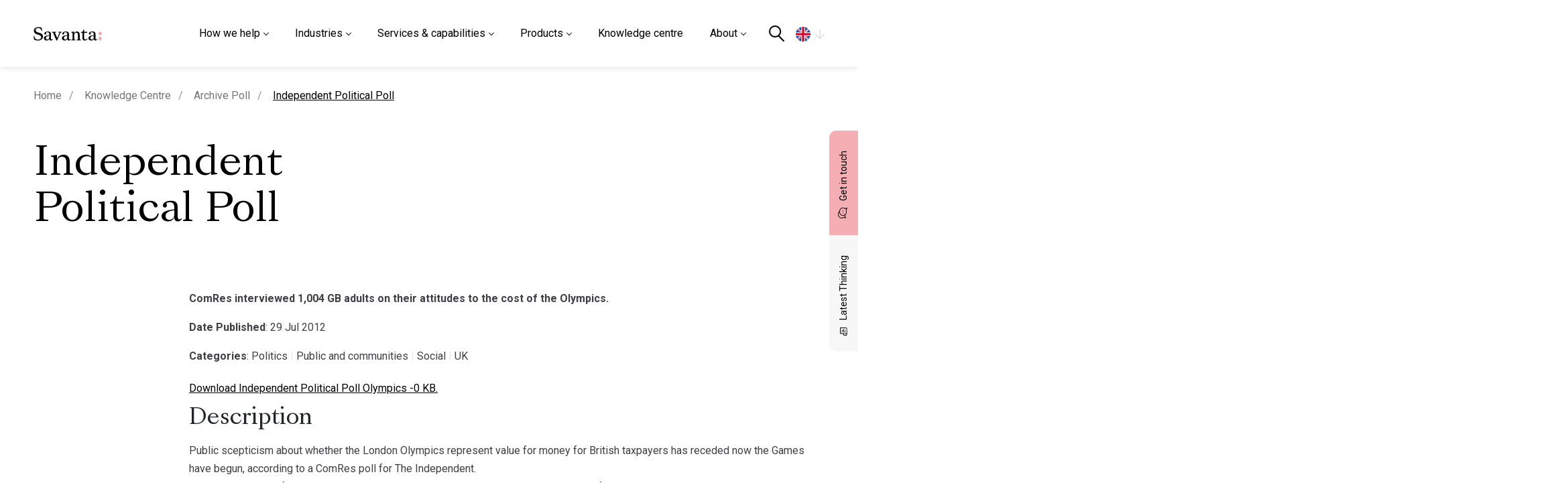

--- FILE ---
content_type: text/html; charset=UTF-8
request_url: https://savanta.com/knowledge-centre/poll/independent-political-poll-8/
body_size: 18844
content:
<!DOCTYPE html>

<html xmlns="http://www.w3.org/1999/xhtml" dir="ltr" dir="ltr" lang="en-GB" prefix="og: https://ogp.me/ns#">

<head>

  <!-- Google Tag Manager -->
  <script>
    (function(w, d, s, l, i) {
      w[l] = w[l] || [];
      w[l].push({
        'gtm.start': new Date().getTime(),
        event: 'gtm.js'
      });
      var f = d.getElementsByTagName(s)[0],
        j = d.createElement(s),
        dl = l != 'dataLayer' ? '&l=' + l : '';
      j.async = true;
      j.src =
        'https://www.googletagmanager.com/gtm.js?id=' + i + dl;
      f.parentNode.insertBefore(j, f);
    })(window, document, 'script', 'dataLayer', 'GTM-PVCDFN4');
  </script>
  <!-- End Google Tag Manager -->


  <link rel="alternate" hreflang="en-gb" href="https://savanta.com/knowledge-centre/poll/independent-political-poll-8/" /><link rel="alternate" hreflang="en-us" href="https://savanta.com/us/knowledge-centre/poll/independent-political-poll-8/" /><link rel="alternate" hreflang="en-eu" href="https://savanta.com/eu/knowledge-centre/poll/independent-political-poll-8/" />  <meta name="viewport" content="width=device-width, initial-scale=1, maximum-scale=1" />
    <link rel="icon" href="https://savanta.com/wp-content/themes/savanta/resources/images/favicon/favicon.ico" type="image/x-icon">

    <script type="text/javascript" src="https://cc.cdn.civiccomputing.com/9/cookieControl-9.x.min.js"></script>

  <!--script type="text/javascript" src="/resources/js/external/civic.js"></script -->
  <script data-cfasync="false" data-no-defer="1" data-no-minify="1" data-no-optimize="1">var ewww_webp_supported=!1;function check_webp_feature(A,e){var w;e=void 0!==e?e:function(){},ewww_webp_supported?e(ewww_webp_supported):((w=new Image).onload=function(){ewww_webp_supported=0<w.width&&0<w.height,e&&e(ewww_webp_supported)},w.onerror=function(){e&&e(!1)},w.src="data:image/webp;base64,"+{alpha:"UklGRkoAAABXRUJQVlA4WAoAAAAQAAAAAAAAAAAAQUxQSAwAAAARBxAR/Q9ERP8DAABWUDggGAAAABQBAJ0BKgEAAQAAAP4AAA3AAP7mtQAAAA=="}[A])}check_webp_feature("alpha");</script><script data-cfasync="false" data-no-defer="1" data-no-minify="1" data-no-optimize="1">var Arrive=function(c,w){"use strict";if(c.MutationObserver&&"undefined"!=typeof HTMLElement){var r,a=0,u=(r=HTMLElement.prototype.matches||HTMLElement.prototype.webkitMatchesSelector||HTMLElement.prototype.mozMatchesSelector||HTMLElement.prototype.msMatchesSelector,{matchesSelector:function(e,t){return e instanceof HTMLElement&&r.call(e,t)},addMethod:function(e,t,r){var a=e[t];e[t]=function(){return r.length==arguments.length?r.apply(this,arguments):"function"==typeof a?a.apply(this,arguments):void 0}},callCallbacks:function(e,t){t&&t.options.onceOnly&&1==t.firedElems.length&&(e=[e[0]]);for(var r,a=0;r=e[a];a++)r&&r.callback&&r.callback.call(r.elem,r.elem);t&&t.options.onceOnly&&1==t.firedElems.length&&t.me.unbindEventWithSelectorAndCallback.call(t.target,t.selector,t.callback)},checkChildNodesRecursively:function(e,t,r,a){for(var i,n=0;i=e[n];n++)r(i,t,a)&&a.push({callback:t.callback,elem:i}),0<i.childNodes.length&&u.checkChildNodesRecursively(i.childNodes,t,r,a)},mergeArrays:function(e,t){var r,a={};for(r in e)e.hasOwnProperty(r)&&(a[r]=e[r]);for(r in t)t.hasOwnProperty(r)&&(a[r]=t[r]);return a},toElementsArray:function(e){return e=void 0!==e&&("number"!=typeof e.length||e===c)?[e]:e}}),e=(l.prototype.addEvent=function(e,t,r,a){a={target:e,selector:t,options:r,callback:a,firedElems:[]};return this._beforeAdding&&this._beforeAdding(a),this._eventsBucket.push(a),a},l.prototype.removeEvent=function(e){for(var t,r=this._eventsBucket.length-1;t=this._eventsBucket[r];r--)e(t)&&(this._beforeRemoving&&this._beforeRemoving(t),(t=this._eventsBucket.splice(r,1))&&t.length&&(t[0].callback=null))},l.prototype.beforeAdding=function(e){this._beforeAdding=e},l.prototype.beforeRemoving=function(e){this._beforeRemoving=e},l),t=function(i,n){var o=new e,l=this,s={fireOnAttributesModification:!1};return o.beforeAdding(function(t){var e=t.target;e!==c.document&&e!==c||(e=document.getElementsByTagName("html")[0]);var r=new MutationObserver(function(e){n.call(this,e,t)}),a=i(t.options);r.observe(e,a),t.observer=r,t.me=l}),o.beforeRemoving(function(e){e.observer.disconnect()}),this.bindEvent=function(e,t,r){t=u.mergeArrays(s,t);for(var a=u.toElementsArray(this),i=0;i<a.length;i++)o.addEvent(a[i],e,t,r)},this.unbindEvent=function(){var r=u.toElementsArray(this);o.removeEvent(function(e){for(var t=0;t<r.length;t++)if(this===w||e.target===r[t])return!0;return!1})},this.unbindEventWithSelectorOrCallback=function(r){var a=u.toElementsArray(this),i=r,e="function"==typeof r?function(e){for(var t=0;t<a.length;t++)if((this===w||e.target===a[t])&&e.callback===i)return!0;return!1}:function(e){for(var t=0;t<a.length;t++)if((this===w||e.target===a[t])&&e.selector===r)return!0;return!1};o.removeEvent(e)},this.unbindEventWithSelectorAndCallback=function(r,a){var i=u.toElementsArray(this);o.removeEvent(function(e){for(var t=0;t<i.length;t++)if((this===w||e.target===i[t])&&e.selector===r&&e.callback===a)return!0;return!1})},this},i=new function(){var s={fireOnAttributesModification:!1,onceOnly:!1,existing:!1};function n(e,t,r){return!(!u.matchesSelector(e,t.selector)||(e._id===w&&(e._id=a++),-1!=t.firedElems.indexOf(e._id)))&&(t.firedElems.push(e._id),!0)}var c=(i=new t(function(e){var t={attributes:!1,childList:!0,subtree:!0};return e.fireOnAttributesModification&&(t.attributes=!0),t},function(e,i){e.forEach(function(e){var t=e.addedNodes,r=e.target,a=[];null!==t&&0<t.length?u.checkChildNodesRecursively(t,i,n,a):"attributes"===e.type&&n(r,i)&&a.push({callback:i.callback,elem:r}),u.callCallbacks(a,i)})})).bindEvent;return i.bindEvent=function(e,t,r){t=void 0===r?(r=t,s):u.mergeArrays(s,t);var a=u.toElementsArray(this);if(t.existing){for(var i=[],n=0;n<a.length;n++)for(var o=a[n].querySelectorAll(e),l=0;l<o.length;l++)i.push({callback:r,elem:o[l]});if(t.onceOnly&&i.length)return r.call(i[0].elem,i[0].elem);setTimeout(u.callCallbacks,1,i)}c.call(this,e,t,r)},i},o=new function(){var a={};function i(e,t){return u.matchesSelector(e,t.selector)}var n=(o=new t(function(){return{childList:!0,subtree:!0}},function(e,r){e.forEach(function(e){var t=e.removedNodes,e=[];null!==t&&0<t.length&&u.checkChildNodesRecursively(t,r,i,e),u.callCallbacks(e,r)})})).bindEvent;return o.bindEvent=function(e,t,r){t=void 0===r?(r=t,a):u.mergeArrays(a,t),n.call(this,e,t,r)},o};d(HTMLElement.prototype),d(NodeList.prototype),d(HTMLCollection.prototype),d(HTMLDocument.prototype),d(Window.prototype);var n={};return s(i,n,"unbindAllArrive"),s(o,n,"unbindAllLeave"),n}function l(){this._eventsBucket=[],this._beforeAdding=null,this._beforeRemoving=null}function s(e,t,r){u.addMethod(t,r,e.unbindEvent),u.addMethod(t,r,e.unbindEventWithSelectorOrCallback),u.addMethod(t,r,e.unbindEventWithSelectorAndCallback)}function d(e){e.arrive=i.bindEvent,s(i,e,"unbindArrive"),e.leave=o.bindEvent,s(o,e,"unbindLeave")}}(window,void 0),ewww_webp_supported=!1;function check_webp_feature(e,t){var r;ewww_webp_supported?t(ewww_webp_supported):((r=new Image).onload=function(){ewww_webp_supported=0<r.width&&0<r.height,t(ewww_webp_supported)},r.onerror=function(){t(!1)},r.src="data:image/webp;base64,"+{alpha:"UklGRkoAAABXRUJQVlA4WAoAAAAQAAAAAAAAAAAAQUxQSAwAAAARBxAR/Q9ERP8DAABWUDggGAAAABQBAJ0BKgEAAQAAAP4AAA3AAP7mtQAAAA==",animation:"UklGRlIAAABXRUJQVlA4WAoAAAASAAAAAAAAAAAAQU5JTQYAAAD/////AABBTk1GJgAAAAAAAAAAAAAAAAAAAGQAAABWUDhMDQAAAC8AAAAQBxAREYiI/gcA"}[e])}function ewwwLoadImages(e){if(e){for(var t=document.querySelectorAll(".batch-image img, .image-wrapper a, .ngg-pro-masonry-item a, .ngg-galleria-offscreen-seo-wrapper a"),r=0,a=t.length;r<a;r++)ewwwAttr(t[r],"data-src",t[r].getAttribute("data-webp")),ewwwAttr(t[r],"data-thumbnail",t[r].getAttribute("data-webp-thumbnail"));for(var i=document.querySelectorAll("div.woocommerce-product-gallery__image"),r=0,a=i.length;r<a;r++)ewwwAttr(i[r],"data-thumb",i[r].getAttribute("data-webp-thumb"))}for(var n=document.querySelectorAll("video"),r=0,a=n.length;r<a;r++)ewwwAttr(n[r],"poster",e?n[r].getAttribute("data-poster-webp"):n[r].getAttribute("data-poster-image"));for(var o,l=document.querySelectorAll("img.ewww_webp_lazy_load"),r=0,a=l.length;r<a;r++)e&&(ewwwAttr(l[r],"data-lazy-srcset",l[r].getAttribute("data-lazy-srcset-webp")),ewwwAttr(l[r],"data-srcset",l[r].getAttribute("data-srcset-webp")),ewwwAttr(l[r],"data-lazy-src",l[r].getAttribute("data-lazy-src-webp")),ewwwAttr(l[r],"data-src",l[r].getAttribute("data-src-webp")),ewwwAttr(l[r],"data-orig-file",l[r].getAttribute("data-webp-orig-file")),ewwwAttr(l[r],"data-medium-file",l[r].getAttribute("data-webp-medium-file")),ewwwAttr(l[r],"data-large-file",l[r].getAttribute("data-webp-large-file")),null!=(o=l[r].getAttribute("srcset"))&&!1!==o&&o.includes("R0lGOD")&&ewwwAttr(l[r],"src",l[r].getAttribute("data-lazy-src-webp"))),l[r].className=l[r].className.replace(/\bewww_webp_lazy_load\b/,"");for(var s=document.querySelectorAll(".ewww_webp"),r=0,a=s.length;r<a;r++)e?(ewwwAttr(s[r],"srcset",s[r].getAttribute("data-srcset-webp")),ewwwAttr(s[r],"src",s[r].getAttribute("data-src-webp")),ewwwAttr(s[r],"data-orig-file",s[r].getAttribute("data-webp-orig-file")),ewwwAttr(s[r],"data-medium-file",s[r].getAttribute("data-webp-medium-file")),ewwwAttr(s[r],"data-large-file",s[r].getAttribute("data-webp-large-file")),ewwwAttr(s[r],"data-large_image",s[r].getAttribute("data-webp-large_image")),ewwwAttr(s[r],"data-src",s[r].getAttribute("data-webp-src"))):(ewwwAttr(s[r],"srcset",s[r].getAttribute("data-srcset-img")),ewwwAttr(s[r],"src",s[r].getAttribute("data-src-img"))),s[r].className=s[r].className.replace(/\bewww_webp\b/,"ewww_webp_loaded");window.jQuery&&jQuery.fn.isotope&&jQuery.fn.imagesLoaded&&(jQuery(".fusion-posts-container-infinite").imagesLoaded(function(){jQuery(".fusion-posts-container-infinite").hasClass("isotope")&&jQuery(".fusion-posts-container-infinite").isotope()}),jQuery(".fusion-portfolio:not(.fusion-recent-works) .fusion-portfolio-wrapper").imagesLoaded(function(){jQuery(".fusion-portfolio:not(.fusion-recent-works) .fusion-portfolio-wrapper").isotope()}))}function ewwwWebPInit(e){ewwwLoadImages(e),ewwwNggLoadGalleries(e),document.arrive(".ewww_webp",function(){ewwwLoadImages(e)}),document.arrive(".ewww_webp_lazy_load",function(){ewwwLoadImages(e)}),document.arrive("videos",function(){ewwwLoadImages(e)}),"loading"==document.readyState?document.addEventListener("DOMContentLoaded",ewwwJSONParserInit):("undefined"!=typeof galleries&&ewwwNggParseGalleries(e),ewwwWooParseVariations(e))}function ewwwAttr(e,t,r){null!=r&&!1!==r&&e.setAttribute(t,r)}function ewwwJSONParserInit(){"undefined"!=typeof galleries&&check_webp_feature("alpha",ewwwNggParseGalleries),check_webp_feature("alpha",ewwwWooParseVariations)}function ewwwWooParseVariations(e){if(e)for(var t=document.querySelectorAll("form.variations_form"),r=0,a=t.length;r<a;r++){var i=t[r].getAttribute("data-product_variations"),n=!1;try{for(var o in i=JSON.parse(i))void 0!==i[o]&&void 0!==i[o].image&&(void 0!==i[o].image.src_webp&&(i[o].image.src=i[o].image.src_webp,n=!0),void 0!==i[o].image.srcset_webp&&(i[o].image.srcset=i[o].image.srcset_webp,n=!0),void 0!==i[o].image.full_src_webp&&(i[o].image.full_src=i[o].image.full_src_webp,n=!0),void 0!==i[o].image.gallery_thumbnail_src_webp&&(i[o].image.gallery_thumbnail_src=i[o].image.gallery_thumbnail_src_webp,n=!0),void 0!==i[o].image.thumb_src_webp&&(i[o].image.thumb_src=i[o].image.thumb_src_webp,n=!0));n&&ewwwAttr(t[r],"data-product_variations",JSON.stringify(i))}catch(e){}}}function ewwwNggParseGalleries(e){if(e)for(var t in galleries){var r=galleries[t];galleries[t].images_list=ewwwNggParseImageList(r.images_list)}}function ewwwNggLoadGalleries(e){e&&document.addEventListener("ngg.galleria.themeadded",function(e,t){window.ngg_galleria._create_backup=window.ngg_galleria.create,window.ngg_galleria.create=function(e,t){var r=$(e).data("id");return galleries["gallery_"+r].images_list=ewwwNggParseImageList(galleries["gallery_"+r].images_list),window.ngg_galleria._create_backup(e,t)}})}function ewwwNggParseImageList(e){for(var t in e){var r=e[t];if(void 0!==r["image-webp"]&&(e[t].image=r["image-webp"],delete e[t]["image-webp"]),void 0!==r["thumb-webp"]&&(e[t].thumb=r["thumb-webp"],delete e[t]["thumb-webp"]),void 0!==r.full_image_webp&&(e[t].full_image=r.full_image_webp,delete e[t].full_image_webp),void 0!==r.srcsets)for(var a in r.srcsets)nggSrcset=r.srcsets[a],void 0!==r.srcsets[a+"-webp"]&&(e[t].srcsets[a]=r.srcsets[a+"-webp"],delete e[t].srcsets[a+"-webp"]);if(void 0!==r.full_srcsets)for(var i in r.full_srcsets)nggFSrcset=r.full_srcsets[i],void 0!==r.full_srcsets[i+"-webp"]&&(e[t].full_srcsets[i]=r.full_srcsets[i+"-webp"],delete e[t].full_srcsets[i+"-webp"])}return e}check_webp_feature("alpha",ewwwWebPInit);</script><title>Independent Political Poll - Savanta</title>
	<style>img:is([sizes="auto" i], [sizes^="auto," i]) { contain-intrinsic-size: 3000px 1500px }</style>
	
		<!-- All in One SEO 4.9.3 - aioseo.com -->
	<meta name="robots" content="max-image-preview:large" />
	<meta name="generator" content="All in One SEO (AIOSEO) 4.9.3" />
		<meta property="og:locale" content="en_GB" />
		<meta property="og:site_name" content="Savanta - Savanta" />
		<meta property="og:type" content="article" />
		<meta property="og:title" content="Independent Political Poll - Savanta" />
		<meta property="article:published_time" content="2012-07-30T21:07:00+00:00" />
		<meta property="article:modified_time" content="2022-12-16T09:35:17+00:00" />
		<meta name="twitter:card" content="summary" />
		<meta name="twitter:title" content="Independent Political Poll - Savanta" />
		<script type="application/ld+json" class="aioseo-schema">
			{"@context":"https:\/\/schema.org","@graph":[{"@type":"BreadcrumbList","@id":"https:\/\/savanta.com\/knowledge-centre\/poll\/independent-political-poll-8\/#breadcrumblist","itemListElement":[{"@type":"ListItem","@id":"https:\/\/savanta.com#listItem","position":1,"name":"Home","item":"https:\/\/savanta.com","nextItem":{"@type":"ListItem","@id":"https:\/\/savanta.com\/polltax\/politics\/#listItem","name":"Politics"}},{"@type":"ListItem","@id":"https:\/\/savanta.com\/polltax\/politics\/#listItem","position":2,"name":"Politics","item":"https:\/\/savanta.com\/polltax\/politics\/","nextItem":{"@type":"ListItem","@id":"https:\/\/savanta.com\/knowledge-centre\/poll\/independent-political-poll-8\/#listItem","name":"Independent Political Poll"},"previousItem":{"@type":"ListItem","@id":"https:\/\/savanta.com#listItem","name":"Home"}},{"@type":"ListItem","@id":"https:\/\/savanta.com\/knowledge-centre\/poll\/independent-political-poll-8\/#listItem","position":3,"name":"Independent Political Poll","previousItem":{"@type":"ListItem","@id":"https:\/\/savanta.com\/polltax\/politics\/#listItem","name":"Politics"}}]},{"@type":"Organization","@id":"https:\/\/savanta.com\/#organization","name":"Savanta","description":"Savanta","url":"https:\/\/savanta.com\/","telephone":"+442076323434"},{"@type":"WebPage","@id":"https:\/\/savanta.com\/knowledge-centre\/poll\/independent-political-poll-8\/#webpage","url":"https:\/\/savanta.com\/knowledge-centre\/poll\/independent-political-poll-8\/","name":"Independent Political Poll - Savanta","inLanguage":"en-GB","isPartOf":{"@id":"https:\/\/savanta.com\/#website"},"breadcrumb":{"@id":"https:\/\/savanta.com\/knowledge-centre\/poll\/independent-political-poll-8\/#breadcrumblist"},"datePublished":"2012-07-30T21:07:00+00:00","dateModified":"2022-12-16T09:35:17+00:00"},{"@type":"WebSite","@id":"https:\/\/savanta.com\/#website","url":"https:\/\/savanta.com\/","name":"Savanta","description":"Savanta","inLanguage":"en-GB","publisher":{"@id":"https:\/\/savanta.com\/#organization"}}]}
		</script>
		<!-- All in One SEO -->

<link rel='dns-prefetch' href='//fonts.googleapis.com' />
<link rel="alternate" type="application/rss+xml" title="Savanta &raquo; Feed" href="https://savanta.com/feed/" />
<link rel="alternate" type="application/rss+xml" title="Savanta &raquo; Comments Feed" href="https://savanta.com/comments/feed/" />
<link rel="alternate" type="application/rss+xml" title="Savanta &raquo; Independent Political Poll Comments Feed" href="https://savanta.com/knowledge-centre/poll/independent-political-poll-8/feed/" />
<style id='classic-theme-styles-inline-css'>
/*! This file is auto-generated */
.wp-block-button__link{color:#fff;background-color:#32373c;border-radius:9999px;box-shadow:none;text-decoration:none;padding:calc(.667em + 2px) calc(1.333em + 2px);font-size:1.125em}.wp-block-file__button{background:#32373c;color:#fff;text-decoration:none}
</style>
<link rel='stylesheet' id='aioseo/css/src/vue/standalone/blocks/table-of-contents/global.scss-css' href='https://savanta.com/wp-content/plugins/all-in-one-seo-pack/dist/Lite/assets/css/table-of-contents/global.e90f6d47.css?ver=4.9.3.1725459123' media='all' />
<link rel='stylesheet' id='megamenu-css' href='https://savanta.com/wp-content/uploads/maxmegamenu/style.css?ver=683a83.1725459123' media='all' />
<link rel='stylesheet' id='bootstrap_grid-css' href='https://savanta.com/wp-content/themes/savanta/resources/external/bootstrap/bootstrap-grid.min.css?ver=1.1.1725459123' media='all' />
<link rel='stylesheet' id='font_roboto-css' href='https://fonts.googleapis.com/css2?family=Roboto%3Awght%40100%3B300%3B400%3B500%3B600%3B700%3B900&#038;display=swap&#038;ver=1.1.1725459123' media='all' />
<link rel='stylesheet' id='swiperswipermin-css' href='https://savanta.com/wp-content/themes/savanta/resources/external/swiper/swiper-bundle.min.css?ver=1.1.1725459123' media='all' />
<link rel='stylesheet' id='aosanim-css' href='https://savanta.com/wp-content/themes/savanta/resources/external/aos/aos.css?ver=1.1.1725459123' media='all' />
<link rel='stylesheet' id='nice_select_css-css' href='https://savanta.com/wp-content/themes/savanta/resources/external/select-box/nice-select.css?ver=1.1.1725459123' media='all' />
<link rel='stylesheet' id='fontshead-css' href='https://savanta.com/wp-content/themes/savanta/resources/fonts/fonts.css?ver=1.1.1725459123' media='all' />
<link rel='stylesheet' id='main-css' href='https://savanta.com/wp-content/themes/savanta/resources/scss/main.css?ver=1.1.1725459123' media='all' />
<link rel='stylesheet' id='subscribe-css' href='https://savanta.com/wp-content/themes/savanta/resources/scss/components/subscribe.css?ver=1.1.1725459123' media='all' />
<link rel='stylesheet' id='published-polls-css' href='https://savanta.com/wp-content/themes/savanta/resources/scss/components/published-polls.css?ver=1.1.1725459123' media='all' />
<link rel='stylesheet' id='knowledge_centre-style-css' href='https://savanta.com/wp-content/themes/savanta/resources/scss/components/knowledge-centre.css?ver=1.1.1725459123' media='all' />
<link rel='stylesheet' id='posts-css' href='https://savanta.com/wp-content/themes/savanta/resources/scss/pages/posts.css?ver=1.1.1725459123' media='all' />
<link rel='stylesheet' id='make_better_footer-css' href='https://savanta.com/wp-content/themes/savanta/resources/scss/components/make-better-footer.css?ver=1.1.1725459123' media='all' />
<link rel='stylesheet' id='stylecss-css' href='https://savanta.com/wp-content/themes/savanta/style.css?ver=1.3.1725459123' media='all' />
<script src="https://savanta.com/wp-includes/js/tinymce/tinymce.min.js?ver=49110-20250317.1725459123" id="wp-tinymce-root-js"></script>
<script src="https://savanta.com/wp-includes/js/tinymce/plugins/compat3x/plugin.min.js?ver=49110-20250317.1725459123" id="wp-tinymce-js"></script>
<script src="https://savanta.com/wp-includes/js/jquery/jquery.min.js?ver=3.7.1.1725459123" id="jquery-core-js"></script>
<script src="https://savanta.com/wp-includes/js/jquery/jquery-migrate.min.js?ver=3.4.1.1725459123" id="jquery-migrate-js"></script>
<link rel="https://api.w.org/" href="https://savanta.com/wp-json/" /><link rel="EditURI" type="application/rsd+xml" title="RSD" href="https://savanta.com/xmlrpc.php?rsd" />
<link rel='shortlink' href='https://savanta.com/?p=10388' />
<link rel="alternate" title="oEmbed (JSON)" type="application/json+oembed" href="https://savanta.com/wp-json/oembed/1.0/embed?url=https%3A%2F%2Fsavanta.com%2Fknowledge-centre%2Fpoll%2Findependent-political-poll-8%2F" />
<link rel="alternate" title="oEmbed (XML)" type="text/xml+oembed" href="https://savanta.com/wp-json/oembed/1.0/embed?url=https%3A%2F%2Fsavanta.com%2Fknowledge-centre%2Fpoll%2Findependent-political-poll-8%2F&#038;format=xml" />


<!-- Most Loved Sorting  -->

<script src="https://unpkg.com/isotope-layout@3/dist/isotope.pkgd.min.js"></script><style>.wp-block-gallery.is-cropped .blocks-gallery-item picture{height:100%;width:100%;}</style><style type="text/css">/** Mega Menu CSS: fs **/</style>

  

        <script>
        (function($) {
          var config = {
            apiKey: '32c8764d29acf69bbec5ed97505a607b14140b7c',
            product: 'PRO_MULTISITE',
            initialState: "OPEN",
            initialState: "notify",
            position: "LEFT",
            theme: "LIGHT",
            layout: "slideout",
            rejectButton: true,
            branding: {
              fontColor: "#333",
              backgroundColor: "#f4f4f4",
              fontSizeTitle: "1.2em",
              fontSizeIntro: "1em",
              fontSizeHeaders: "1em",
              fontSize: "1em",
              toggleText: "#fff",
              toggleColor: "#222",
              toggleBackground: "#444",
              buttonIcon: null,
              buttonIconWidth: "64px",
              buttonIconHeight: "64px",
              removeIcon: false,
              removeAbout: false
            },
            text: {
              title: 'This site uses Cookies.',
              intro: 'Some of these cookies are essential, while others help us to improve your experience by providing insights into how the site is being used.',
              necessaryTitle: 'Necessary Cookies',
              necessaryDescription: 'Necessary cookies enable core functionality. The website cannot function properly without these cookies, and can only be disabled by changing your browser preferences.',
              thirdPartyTitle: 'Warning: Some cookies require your attention',
              thirdPartyDescription: 'AddThis will place some cookies on their domain. Consent for these cannot be automatically revoked. Please follow the link below if you want to opt out of them.'
            },
            statement: {
              description: 'For more detailed information on the cookies we use, please check our',
              name: 'Privacy Policy',
              url: 'https://savanta.com/privacy-policy/',
              updated: '03/11/2020'
            },
            "optionalCookies": [{
        "label": "Advertising Cookies",
        "description": "Advertisement cookies are used to provide visitors with relevant ads and marketing campaigns. These cookies track visitors across websites and collect information to provide customised ads based on browsing behavior and preferences.",
        "cookies": ["__eoi", "__gads", "FPAU", "_gcl_au", "FPGCLAW", "FPGCLGB", "FPGSID", "_gcl_gb", "_gac_gb_*", "_gcl_aw", "GCL_AW_P", "_gcl_gs", "_gcl_ag"],
        "name": "advertising",
        "onAccept": "function(){}",
        "onRevoke": "function(){}"
    },{
              "name": "analytics",
              "label": "Analytical Cookies",
              "description": "Analytical cookies help us to improve our website by collecting and reporting information on its usage.",
              //"cookies": ['_ga', '_ga*', '_gid', '_gat', '__utma', '__utmt', '__utmb', '__utmc', '__utmz', '__utmv', 'Hsfirstvisit', '__hssrc', '__hstc', '__hssc', 'hubspotutk'],
              "cookies": ['_ga', '_ga*', '_gid', '_gat', '__utma', '__utmt', '__utmb', '__utmc', '__utmz', '__utmv'],
              "onAccept": function() {
                /** GTM */
                // (function(w, d, s, l, i) {
                //   w[l] = w[l] || [];
                //   w[l].push({
                //     'gtm.start': new Date().getTime(),
                //     event: 'gtm.js'
                //   });
                //   var f = d.getElementsByTagName(s)[0],
                //     j = d.createElement(s),
                //     dl = l != 'dataLayer' ? '&l=' + l : '';
                //   j.async = true;
                //   j.src =
                //     'https://www.googletagmanager.com/gtm.js?id=' + i + dl;
                //   f.parentNode.insertBefore(j, f);
                // })(window, document, 'script', 'dataLayer', 'GTM-PVCDFN4');

                (function(l) {

                  if (!l) {
                    window.lintrk = function(a, b) {
                      window.lintrk.q.push([a, b])
                    };
                    window.lintrk.q = []
                  }
                  var s = document.getElementsByTagName("script")[0];
                  var b = document.createElement("script");
                  b.type = "text/javascript";
                  b.async = true;
                  b.src = "https://snap.licdn.com/li.lms-analytics/insight.min.js";
                  s.parentNode.insertBefore(b, s);
                })(window.lintrk);

                (function(i, s, o, g, r, a, m) {
                  i['GoogleAnalyticsObject'] = r;
                  i[r] = i[r] || function() {
                    (i[r].q = i[r].q || []).push(arguments)
                  }, i[r].l = 1 * new Date();
                  a = s.createElement(o),
                    m = s.getElementsByTagName(o)[0];
                  a.async = 1;
                  a.src = g;
                  m.parentNode.insertBefore(a, m)
                })(window, document, 'script', 'https://www.google-analytics.com/analytics.js', 'ga');

                ga('create', 'G-HEJRRVGCPM', 'auto');
                ga('send', 'pageview');
              },
              "onRevoke": function() {
                window['ga-disable-G-HEJRRVGCPM'] = true;
                window['ga-disable-GTM-PVCDFN4'] = true;
              }
            }],
            "initialState": "notify",
            "position": "left"
          };
          CookieControl.load(config);
        })(jQuery);
      </script>
  

</head>

<body class="sid-1  ">

  <!-- Google Tag Manager (noscript) -->
  <noscript><iframe src="https://www.googletagmanager.com/ns.html?id=GTM-PVCDFN4"
      height="0" width="0" style="display:none;visibility:hidden"></iframe></noscript>
  <!-- End Google Tag Manager (noscript) -->


  <a href="#main" class="skip-content" id="skip-content">Skip to Content</a>
  <div class="wrapper-header notranslate">


        <header id="site-header" class="site-header d-flex">

      <div class="container anchor-logo me-xl-3">
        <div class="nav-logo">
          <a class="logo-wrapper" href="https://savanta.com">
                        <img src="https://savanta.com/wp-content/uploads/2022/04/logo.svg" width="137" height="37" alt="Savanta logo" />
          </a>

          <div class="nav-right">
            <div class="nav-right-wrap">
              <nav id="mega-menu-wrap-primary" class="mega-menu-wrap"><div class="mega-menu-toggle"><div class="mega-toggle-blocks-left"></div><div class="mega-toggle-blocks-center"></div><div class="mega-toggle-blocks-right"><div class='mega-toggle-block mega-menu-toggle-animated-block mega-toggle-block-0' id='mega-toggle-block-0'><button aria-label="Toggle Menu" class="mega-toggle-animated mega-toggle-animated-slider" type="button" aria-expanded="false">
                  <span class="mega-toggle-animated-box">
                    <span class="mega-toggle-animated-inner"></span>
                  </span>
                </button></div></div></div><ul id="mega-menu-primary" class="mega-menu max-mega-menu mega-menu-horizontal mega-no-js" data-event="click" data-effect="disabled" data-effect-speed="400" data-effect-mobile="slide" data-effect-speed-mobile="400" data-mobile-force-width="false" data-second-click="close" data-document-click="collapse" data-vertical-behaviour="accordion" data-breakpoint="991" data-unbind="true" data-mobile-state="expand_active" data-mobile-direction="vertical" data-hover-intent-timeout="300" data-hover-intent-interval="100"><li class='mega-menu-item mega-menu-item-type-custom mega-menu-item-object-custom mega-menu-item-has-children mega-menu-megamenu mega-align-bottom-left mega-menu-grid mega-menu-item-47786' id='mega-menu-item-47786'><a class="mega-menu-link" href="#" aria-expanded="false" tabindex="0">How we help<span class="mega-indicator"></span></a>
<ul class="mega-sub-menu">
<li class='mega-menu-row mega-bg-grey-right mega-scroll-widget bg-grey-right scroll-widget' id='mega-menu-47786-0'>
	<ul class="mega-sub-menu">
<li class='mega-menu-column mega-menu-columns-4-of-12' id='mega-menu-47786-0-0'>
		<ul class="mega-sub-menu">
<li class='mega-menu-item mega-menu-item-type-widget widget_text mega-menu-item-text-41' id='mega-menu-item-text-41'>			<div class="textwidget"><p>How we help<br />
Informing and inspiring brands to make better decisions</p>
</div>
		</li>		</ul>
</li><li class='mega-menu-column mega-menu-columns-4-of-12' id='mega-menu-47786-0-1'>
		<ul class="mega-sub-menu">
<li class='mega-menu-item mega-menu-item-type-widget widget_text mega-menu-item-text-42' id='mega-menu-item-text-42'>			<div class="textwidget"><ul>
<li><a href="/agencies-consultancies/">Agencies &amp; consultancies</a></li>
<li><a href="/b2b-brands/">B2B brands</a></li>
<li><a href="/consumer-brands/">Consumer brands</a></li>
<li><a href="/public-third-sectors/">Public &amp; third sector</a></li>
</ul>
</div>
		</li>		</ul>
</li><li class='mega-menu-column mega-menu-columns-4-of-12' id='mega-menu-47786-0-2'>
		<ul class="mega-sub-menu">
<li class='mega-menu-item mega-menu-item-type-widget widget_mega-featured-views-widget mega-menu-item-mega-featured-views-widget-3' id='mega-menu-item-mega-featured-views-widget-3'><div
			
			class="so-widget-mega-featured-views-widget so-widget-mega-featured-views-widget-default-d75171398898"
			
		> <p>
    <a href="/knowledge-centre/view/">View</a>
</p> 
<div class="widget-feature-view">
            <!-- Single item -->
                        <div class="card">
                                                                                                 <figure class="bg-cover">
                    <div class="bg"
                        style="background-image: url(https://savanta.com/wp-content/uploads/2022/06/Business-768x768.jpg.webp);">
                       <picture><source srcset="https://savanta.com/wp-content/uploads/2022/06/Business-768x768.jpg.webp 768w, https://savanta.com/wp-content/uploads/2022/06/Business-1024x1024.jpg.webp 1024w, https://savanta.com/wp-content/uploads/2022/06/Business-300x300.jpg.webp 300w, https://savanta.com/wp-content/uploads/2022/06/Business-102x102.jpg.webp 102w" sizes='(max-width: 768px) 100vw, 768px' type="image/webp"><img width="768" height="768" src="https://savanta.com/wp-content/uploads/2022/06/Business-768x768.jpg" class="attachment-small size-small" alt="" decoding="async" fetchpriority="high" srcset="https://savanta.com/wp-content/uploads/2022/06/Business-768x768.jpg 768w, https://savanta.com/wp-content/uploads/2022/06/Business-1024x1024.jpg 1024w, https://savanta.com/wp-content/uploads/2022/06/Business-300x300.jpg 300w, https://savanta.com/wp-content/uploads/2022/06/Business-102x102.jpg 102w" sizes="(max-width: 768px) 100vw, 768px" data-eio="p" /></picture>                    </div>
                </figure>
                 
                <div class="card-body">
                                                         

                                <span class="small">Agencies &amp; Consultancies</span>
                                                     <div class="card-title"><a href="https://savanta.com/knowledge-centre/view/is-your-business-on-the-right-digital-platform-a-northern-irish-perspective/">Business confidence in the winter quarter: A Northern Irish perspective</a>
                    </div>
                   <div class="meta">
                                                                    <em> 09/06/2022 </em>  - by <a href="https://savanta.com/staff/sue-lewis">Sue Lewis</a>                                 </div>
                </div>
            </div>

             <div class="card">
                                                                                                 <figure class="bg-cover">
                    <div class="bg"
                        style="background-image: url(https://savanta.com/wp-content/uploads/2022/03/Local-business-768x768.jpg.webp);">
                       <picture><source srcset="https://savanta.com/wp-content/uploads/2022/03/Local-business-768x768.jpg.webp 768w, https://savanta.com/wp-content/uploads/2022/03/Local-business-1024x1024.jpg.webp 1024w, https://savanta.com/wp-content/uploads/2022/03/Local-business-300x300.jpg.webp 300w, https://savanta.com/wp-content/uploads/2022/03/Local-business-102x102.jpg.webp 102w" sizes='(max-width: 768px) 100vw, 768px' type="image/webp"><img width="768" height="768" src="https://savanta.com/wp-content/uploads/2022/03/Local-business-768x768.jpg" class="attachment-small size-small" alt="" decoding="async" srcset="https://savanta.com/wp-content/uploads/2022/03/Local-business-768x768.jpg 768w, https://savanta.com/wp-content/uploads/2022/03/Local-business-1024x1024.jpg 1024w, https://savanta.com/wp-content/uploads/2022/03/Local-business-300x300.jpg 300w, https://savanta.com/wp-content/uploads/2022/03/Local-business-102x102.jpg 102w" sizes="(max-width: 768px) 100vw, 768px" data-eio="p" /></picture>                    </div>
                </figure>
                 
                <div class="card-body">
                                                         

                                <span class="small">Agencies &amp; Consultancies</span>
                                                     <div class="card-title"><a href="https://savanta.com/knowledge-centre/view/how-to-consult-with-local-residents-and-businesses/">How to consult with local residents and businesses?</a>
                    </div>
                   <div class="meta">
                                                                    <em> 30/03/2022 </em>  - by <a href="https://savanta.com/staff/olly-wright">Olly Wright</a>                                 </div>
                </div>
            </div>

             
           
        </div>
</div></li>		</ul>
</li>	</ul>
</li></ul>
</li><li class='mega-menu-item mega-menu-item-type-post_type mega-menu-item-object-page mega-menu-item-has-children mega-menu-megamenu mega-align-bottom-left mega-menu-grid mega-menu-item-21954' id='mega-menu-item-21954'><a class="mega-menu-link" href="https://savanta.com/industries/" aria-expanded="false" tabindex="0">Industries<span class="mega-indicator"></span></a>
<ul class="mega-sub-menu">
<li class='mega-menu-row mega-scroll-widget scroll-widget' id='mega-menu-21954-0'>
	<ul class="mega-sub-menu">
<li class='mega-menu-column mega-menu-columns-4-of-12' id='mega-menu-21954-0-0'>
		<ul class="mega-sub-menu">
<li class='mega-menu-item mega-menu-item-type-widget widget_text mega-menu-item-text-6' id='mega-menu-item-text-6'>			<div class="textwidget"><p><a href="/industries/">Industries</a></p>
<p>Combining deep sector expertise with local knowledge to provide you with a deep understanding of your industry.</p>
</div>
		</li>		</ul>
</li><li class='mega-menu-column mega-menu-columns-4-of-12' id='mega-menu-21954-0-1'>
		<ul class="mega-sub-menu">
<li class='mega-menu-item mega-menu-item-type-widget widget_text mega-menu-item-text-7' id='mega-menu-item-text-7'>			<div class="textwidget"><ul>
<li><a href="/industries/automotive">Automotive</a></li>
<li><a href="/industries/b2b-research/">Business &amp; professional services</a></li>
<li><a href="/industries/charities/">Charities &amp; not-for-profit</a></li>
<li><a href="/industries/consumer-packaged-goods/">Consumer packaged goods (CPG)</a></li>
<li><a href="/industries/food-beverages-hospitality/">Eating &amp; drinking</a></li>
<li><a href="/industries/education/">Education</a></li>
<li><a href="/industries/utilities/">Energy &amp; utilities</a></li>
<li><a href="/industries/fashion-beauty/">Fashion &amp; beauty</a></li>
<li><a href="/industries/financial-services/">Financial services</a></li>
<li><a href="/industries/health-wellbeing/">Health &amp; wellbeing</a></li>
<li><a href="/industries/luxury/">Luxury</a></li>
<li><a href="/industries/media/"> Media </a></li>
</ul>
</div>
		</li>		</ul>
</li><li class='mega-menu-column mega-menu-columns-4-of-12' id='mega-menu-21954-0-2'>
		<ul class="mega-sub-menu">
<li class='mega-menu-item mega-menu-item-type-widget widget_text mega-menu-item-text-8' id='mega-menu-item-text-8'>			<div class="textwidget"><ul>
<li><a href="/industries/public-sector/">Public sector</a></li>
<li><a href="/industries/pharma/">Pharma</a></li>
<li><a href="/industries/politics/">Politics</a></li>
<li><a href="/industries/property-construction/">Property &amp; construction</a></li>
<li><a href="/industries/retail/">Retail</a></li>
<li><a href="/industries/sports-leisure/">Sport &amp; leisure</a></li>
<li><a href="/industries/technology-telecoms/">Technology &amp; telecoms</a></li>
<li><a href="/industries/transport">Transport &amp; logistics</a></li>
<li><a href="/industries/travel/">Travel</a></li>
<li><a href="/industries/wealth-management">Wealth management</a></li>
<li><a href="/industries/youth/">Youth</a></li>
</ul>
</div>
		</li>		</ul>
</li>	</ul>
</li></ul>
</li><li class='mega-menu-item mega-menu-item-type-custom mega-menu-item-object-custom mega-menu-item-has-children mega-align-bottom-left mega-menu-tabbed mega-menu-megamenu mega-menu-item-47990' id='mega-menu-item-47990'><a class="mega-menu-link" href="#" aria-expanded="false" tabindex="0">Services & capabilities<span class="mega-indicator"></span></a>
<ul class="mega-sub-menu">
<li class='mega-menu-item mega-menu-item-type-custom mega-menu-item-object-custom mega-menu-item-has-children mega-menu-megamenu mega-menu-item-47811' id='mega-menu-item-47811'><a class="mega-menu-link" href="https://savanta.com/research-consulting/">Research & consulting<span class="mega-indicator"></span></a>
	<ul class="mega-sub-menu">
<li class='mega-menu-row mega-top-row top-row' id='mega-menu-47811-0'>
		<ul class="mega-sub-menu">
<li class='mega-menu-column mega-menu-columns-12-of-2' id='mega-menu-47811-0-0'>
			<ul class="mega-sub-menu">
<li class='mega-menu-item mega-menu-item-type-widget widget_text mega-menu-item-text-43' id='mega-menu-item-text-43'>			<div class="textwidget"><p><a href="/research-consulting/">Research &amp; Consulting</a></p>
</div>
		</li>			</ul>
</li>		</ul>
</li><li class='mega-menu-row mega-bottom-row bottom-row' id='mega-menu-47811-1'>
		<ul class="mega-sub-menu">
<li class='mega-menu-column mega-menu-columns-4-of-12' id='mega-menu-47811-1-0'>
			<ul class="mega-sub-menu">
<li class='mega-menu-item mega-menu-item-type-widget widget_text mega-menu-item-text-44' id='mega-menu-item-text-44'>			<div class="textwidget"><ul>
<li><a href="/research-consulting/brand-development">Brand development &amp; strategy</a></li>
<li><a href="/research-consulting/brand-performance">Brand performance</a>
<ul>
<li><a href="/research-consulting/brand-performance/brand-health">Brand health</a></li>
<li><a href="/brand-performance/corporate-reputation">Corporate reputation</a></li>
</ul>
</li>
<li><a href="/research-consulting/communication-effectiveness">Communication effectiveness</a>
<ul>
<li><a href="/research-consulting/communication-effectiveness/campaign-evaluation/">Campaign evaluation</a></li>
<li><a href="https://savanta.com/research-consulting/communication-effectiveness/communications-testing/">Communications testing</a></li>
<li><a href="/research-consulting/communication-effectiveness/content-testing">Content testing</a></li>
<li><a href="/research-consulting/communication-effectiveness/creative-development">Creative development &amp; testing</a></li>
<li><a href="/research-consulting/communication-effectiveness/digital-ad-performance">Digital ad performance (DAP)</a></li>
<li><a href="/research-consulting/communication-effectiveness/media-strategy">Media strategy</a></li>
<li><a href="/communication-effectiveness/sponsorship-evaluation">Sponsorship evaluation</a></li>
</ul>
</li>
</ul>
<ul>
<li><a href="/research-consulting/customer-experience">Customer experience</a>
<ul>
<li><a href="/research-consulting/customer-experience/journey-mapping">Customer journey mapping</a></li>
<li><a href="/research-consulting/customer-experience/customer-relationships">Customer relationships</a></li>
<li><a href="/research-consulting/customer-experience/loyalty-development/">Loyalty and development</a></li>
<li><a href="/research-consulting/customer-experience/touchpoint-tracking">Touchpoint tracking</a></li>
</ul>
</li>
</ul>
<ul>
<li><a href="/research-consulting/user-experience-research">User experience</a></li>
</ul>
</div>
		</li>			</ul>
</li><li class='mega-menu-column mega-menu-columns-4-of-12' id='mega-menu-47811-1-1'>
			<ul class="mega-sub-menu">
<li class='mega-menu-item mega-menu-item-type-widget widget_text mega-menu-item-text-45' id='mega-menu-item-text-45'>			<div class="textwidget"><ul>
<li><a href="/research-consulting/market-understanding">Market understanding &amp; opportunity</a>
<ul>
<li><a href="/research-consulting/market-understanding/segmentation">Audience/market segmentation</a></li>
<li><a href="/research-consulting/market-understanding/market-sizing">Market sizing and trends</a></li>
<li><a href="/research-consulting/market-understanding/usage-attitudes-studies">Usage &amp; attitudes studies</a></li>
<li><a href="/research-consulting/market-understanding/volumetrics">Volumetrics &amp; forecasting</a></li>
</ul>
</li>
<li><a href="/research-consulting/polling-fast-surveys/">Polling &amp; fast surveys</a>
<ul>
<li><a href="/research-consulting/polling-fast-surveys/fast-surveys/">Fast surveys</a></li>
<li><a href="/research-consulting/polling-fast-surveys/opinion-polling">Opinion polling </a></li>
<li><a href="/research-consulting/polling-fast-surveys/voting-intention">Voting intention</a></li>
</ul>
</li>
<li><a href="/research-consulting/product-development/">Product &amp; service development</a>
<ul>
<li><a href="/research-consulting/product-development/concept-testing">Concept testing</a></li>
<li><a href="/research-consulting/product-development/ideation">Ideation &amp; concept development</a></li>
<li><a href="/research-consulting/product-development/pack-optimisation">Pack optimisation</a></li>
<li><a href="/research-consulting/product-development/pricing-strategy">Pricing strategy</a></li>
<li><a href="/research-consulting/product-development/product-testing">Product testing</a></li>
<li><a href="/product-and-service-development/range-optimisation/">Range optimisation</a></li>
</ul>
</li>
<li><a href="/research-consulting/public-policy/">Public policy</a>
<ul>
<li><a href="/research-consulting/public-policy/localised-research">Localised research</a></li>
<li><a href="/research-consulting/public-policy/policy-development">Policy development &amp; evaluation</a></li>
<li><a href="/research-consulting/public-policy/public-affairs">Public affairs strategy</a></li>
</ul>
</li>
</ul>
</div>
		</li>			</ul>
</li><li class='mega-menu-column mega-menu-columns-4-of-12' id='mega-menu-47811-1-2'>
			<ul class="mega-sub-menu">
<li class='mega-menu-item mega-menu-item-type-widget widget_text mega-menu-item-text-46' id='mega-menu-item-text-46'>			<div class="textwidget"><ul>
<li><a href="/research-consulting/research-methods/">Research methods </a>
<ul>
<li><a href="/research-methods/analytics">Analytics</a></li>
<li><a href="/research-methods/behavioural">Behavioural</a></li>
<li><a href="/research-methods/qualitative">Qualitative</a></li>
<li><a href="/research-methods/quantitative">Quantitative</a></li>
</ul>
</li>
<li><a href="/research-consulting/retail-strategy/">Retail strategy</a>
<ul>
<li><a href="/research-consulting/retail-strategy/shopper-behaviour">Shopper behaviour</a></li>
<li><a href="/research-consulting/retail-strategy/retail-environmental-design">Retail environmental design</a></li>
</ul>
</li>
<li><a href="/research-consulting/thought-leadership">Thought leadership</a></li>
<li><a href="/research-consulting/stakeholders/">Understanding stakeholders &amp; employees</a>
<ul>
<li><a href="/research-consulting/stakeholders/employee">Employee research</a></li>
</ul>
</li>
</ul>
</div>
		</li>			</ul>
</li>		</ul>
</li>	</ul>
</li><li class='mega-menu-item mega-menu-item-type-custom mega-menu-item-object-custom mega-menu-item-has-children mega-menu-megamenu mega-menu-item-28922' id='mega-menu-item-28922'><a class="mega-menu-link">Data collection & analytics<span class="mega-indicator"></span></a>
	<ul class="mega-sub-menu">
<li class='mega-menu-row mega-top-row top-row' id='mega-menu-28922-0'>
		<ul class="mega-sub-menu">
<li class='mega-menu-column mega-menu-columns-2-of-2' id='mega-menu-28922-0-0'>
			<ul class="mega-sub-menu">
<li class='mega-menu-item mega-menu-item-type-widget widget_text mega-menu-item-text-36' id='mega-menu-item-text-36'>			<div class="textwidget"><p><a href="/data-collection-analytics/">Data collection &amp; analytics</a></p>
</div>
		</li>			</ul>
</li>		</ul>
</li><li class='mega-menu-row mega-bottom-row bottom-row' id='mega-menu-28922-1'>
		<ul class="mega-sub-menu">
<li class='mega-menu-column mega-menu-columns-4-of-12' id='mega-menu-28922-1-0'>
			<ul class="mega-sub-menu">
<li class='mega-menu-item mega-menu-item-type-widget widget_text mega-menu-item-text-37' id='mega-menu-item-text-37'>			<div class="textwidget"><ul>
<li><a href="/data-collection-analysis/data-collection/">Data collection</a>
<ul>
<li><a href="/data-collection-analytics/data-collection/online-data-collection-cawi/">Online data collection (CAWI)</a></li>
<li><a href="/data-collection-analytics/data-collection/face-to-face-collection">Face to face data collection (CAPI &amp; PAPI)</a></li>
<li><a href="/data-collection-analytics/data-collection/telephone-data-collection-cati/">Telephone data collection (CATI)</a></li>
<li><a href="/data-collection-analytics/data-collection/audience-access/">Audience access</a></li>
<li><a href="/data-collection-analytics/data-collection/client-sample-surveys/">Client sample surveys</a></li>
<li><a href="/data-collection-analytics/data-collection/data-processing/">Data processing</a></li>
</ul>
</li>
</ul>
</div>
		</li>			</ul>
</li><li class='mega-menu-column mega-menu-columns-4-of-12' id='mega-menu-28922-1-1'>
			<ul class="mega-sub-menu">
<li class='mega-menu-item mega-menu-item-type-widget widget_text mega-menu-item-text-38' id='mega-menu-item-text-38'>			<div class="textwidget"><ul>
<li><a href="/data-collection-analytics/survey-design/">Survey design</a>
<ul>
<li><a href="/data-collection-analytics/survey-design/advanced-programming/">Advanced programming</a></li>
</ul>
</li>
</ul>
</div>
		</li>			</ul>
</li><li class='mega-menu-column mega-menu-columns-4-of-12' id='mega-menu-28922-1-2'>
			<ul class="mega-sub-menu">
<li class='mega-menu-item mega-menu-item-type-widget widget_text mega-menu-item-text-39' id='mega-menu-item-text-39'>			<div class="textwidget"><ul>
<li><a href="/data-collection-analytics/analysis-visualisation/">Data analysis &amp; visualisation</a>
<ul>
<li><a href="/data-collection-analytics/analysis-visualisation/advanced-analytics/">Advanced analytics &amp; data science</a></li>
<li><a href="/data-collection-analytics/analysis-visualisation/dashboards/">Dashboards &amp; data visualisation</a></li>
</ul>
</li>
</ul>
</div>
		</li>			</ul>
</li>		</ul>
</li>	</ul>
</li><li class='mega-menu-item mega-menu-item-type-post_type mega-menu-item-object-page mega-menu-item-has-children mega-menu-megamenu mega-menu-item-22009' id='mega-menu-item-22009'><a class="mega-menu-link" href="https://savanta.com/audience-expertise/">Audience & panels<span class="mega-indicator"></span></a>
	<ul class="mega-sub-menu">
<li class='mega-menu-row mega-top-row top-row' id='mega-menu-22009-0'>
		<ul class="mega-sub-menu">
<li class='mega-menu-column mega-menu-columns-1-of-1' id='mega-menu-22009-0-0'>
			<ul class="mega-sub-menu">
<li class='mega-menu-item mega-menu-item-type-widget widget_text mega-menu-item-text-17' id='mega-menu-item-text-17'>			<div class="textwidget"><p><a href="/audience-expertise/">Audience &amp; panels</a></p>
</div>
		</li>			</ul>
</li>		</ul>
</li><li class='mega-menu-row mega-bottom-row bottom-row' id='mega-menu-22009-1'>
		<ul class="mega-sub-menu">
<li class='mega-menu-column mega-menu-columns-1-of-3' id='mega-menu-22009-1-0'>
			<ul class="mega-sub-menu">
<li class='mega-menu-item mega-menu-item-type-widget widget_text mega-menu-item-text-20' id='mega-menu-item-text-20'>			<div class="textwidget"><ul>
<li style="list-style-type: none;">
<ul>
<li><a href="/audience-research/b2b/">B2B</a></li>
<li><a href="/audience-research/consumer">Consumer</a></li>
<li><a href="/audience-expertise/high-net-worth-individuals/">HNWIs</a></li>
<li><a href="/audience-expertise/mps/">MPs</a></li>
<li><a href="/audience-expertise/students/">Students</a></li>
<li><a href="/audience-expertise/youth/">Youth</a></li>
</ul>
</li>
</ul>
</div>
		</li>			</ul>
</li><li class='mega-menu-column mega-menu-columns-1-of-3' id='mega-menu-22009-1-1'>
			<ul class="mega-sub-menu">
<li class='mega-menu-item mega-menu-item-type-widget widget_text mega-menu-item-text-19' id='mega-menu-item-text-19'>			<div class="textwidget"></div>
		</li>			</ul>
</li><li class='mega-menu-column mega-menu-columns-1-of-3' id='mega-menu-22009-1-2'>
			<ul class="mega-sub-menu">
<li class='mega-menu-item mega-menu-item-type-widget widget_text mega-menu-item-text-18' id='mega-menu-item-text-18'>			<div class="textwidget"></div>
		</li>			</ul>
</li>		</ul>
</li>	</ul>
</li><li class='mega-menu-item mega-menu-item-type-custom mega-menu-item-object-custom mega-menu-item-has-children mega-menu-megamenu mega-menu-item-28923' id='mega-menu-item-28923'><a class="mega-menu-link" href="/technology/">Technology<span class="mega-indicator"></span></a>
	<ul class="mega-sub-menu">
<li class='mega-menu-row mega-top-row top-row' id='mega-menu-28923-0'>
		<ul class="mega-sub-menu">
<li class='mega-menu-column mega-menu-columns-12-of-12' id='mega-menu-28923-0-0'>
			<ul class="mega-sub-menu">
<li class='mega-menu-item mega-menu-item-type-widget widget_text mega-menu-item-text-32' id='mega-menu-item-text-32'>			<div class="textwidget"><p><a href="/technology/">Technology</a></p>
</div>
		</li>			</ul>
</li>		</ul>
</li><li class='mega-menu-row mega-bottom-row bottom-row' id='mega-menu-28923-1'>
		<ul class="mega-sub-menu">
<li class='mega-menu-column mega-menu-columns-4-of-12' id='mega-menu-28923-1-0'>
			<ul class="mega-sub-menu">
<li class='mega-menu-item mega-menu-item-type-widget widget_text mega-menu-item-text-40' id='mega-menu-item-text-40'>			<div class="textwidget"><ul>
<li><a href="/technology/our-platforms/">Our platforms</a></li>
<li><a href="/technology/api-development/">API development</a></li>
</ul>
</div>
		</li>			</ul>
</li><li class='mega-menu-column mega-menu-columns-4-of-12' id='mega-menu-28923-1-1'>
			<ul class="mega-sub-menu">
<li class='mega-menu-item mega-menu-item-type-widget widget_text mega-menu-item-text-34' id='mega-menu-item-text-34'>			<div class="textwidget"></div>
		</li>			</ul>
</li><li class='mega-menu-column mega-menu-columns-4-of-12' id='mega-menu-28923-1-2'>
			<ul class="mega-sub-menu">
<li class='mega-menu-item mega-menu-item-type-widget widget_text mega-menu-item-text-35' id='mega-menu-item-text-35'>			<div class="textwidget"></div>
		</li>			</ul>
</li>		</ul>
</li>	</ul>
</li></ul>
</li><li class='mega-menu-item mega-menu-item-type-post_type mega-menu-item-object-page mega-menu-item-has-children mega-menu-megamenu mega-align-bottom-left mega-menu-grid mega-menu-item-22028' id='mega-menu-item-22028'><a class="mega-menu-link" href="https://savanta.com/our-products/" aria-expanded="false" tabindex="0">Products<span class="mega-indicator"></span></a>
<ul class="mega-sub-menu">
<li class='mega-menu-row mega-bg-grey-right mega-scroll-widget bg-grey-right scroll-widget' id='mega-menu-22028-0'>
	<ul class="mega-sub-menu">
<li class='mega-menu-column mega-menu-columns-1-of-3' id='mega-menu-22028-0-0'>
		<ul class="mega-sub-menu">
<li class='mega-menu-item mega-menu-item-type-widget widget_text mega-menu-item-text-25' id='mega-menu-item-text-25'>			<div class="textwidget"><p><a href="/our-products/">Our products</a></p>
<p>Data at your fingertips. Instant intelligence about your market, brand &amp; customers.</p>
</div>
		</li>		</ul>
</li><li class='mega-menu-column mega-menu-columns-1-of-3' id='mega-menu-22028-0-1'>
		<ul class="mega-sub-menu">
<li class='mega-menu-item mega-menu-item-type-widget widget_text mega-menu-item-text-27' id='mega-menu-item-text-27'>			<div class="textwidget"><ul>
<li><a href="/our-products/brandvue/">BrandVue</a></li>
<li><a href="/our-products/business-essentials/">Business Essentials</a></li>
<li><a href="https://savanta.com/our-products/consumer-duty-communications-testing-framework/">Consumer Duty comms testing</a></li>
<li><a href="/our-products/essentials/">Essentials</a></li>
<li><a href="/our-products/he-success-suite/" target="_blank" rel="noopener">HE Success Suite</a></li>
<li><a href="/our-products/insight-fountain/">Insight Fountain</a></li>
<li><a href="/our-products/marketvue/">MarketVue</a></li>
<li><a href="/our-products/millionairevue/">MillionaireVue</a></li>
<li><a href="/our-products/omnibus-trackers">Omnibus &amp; trackers</a></li>
<li><a href="/our-products/parliamentary-panels">Parliamentary panels</a></li>
<li><a href="/our-products/snapme-videos/">SnapMe videos</a></li>
<li><a href="/our-products/state-of-the-youth-nation/">State of the Youth Nation</a></li>
</ul>
</div>
		</li>		</ul>
</li><li class='mega-menu-column mega-menu-columns-1-of-3' id='mega-menu-22028-0-2'>
		<ul class="mega-sub-menu">
<li class='mega-menu-item mega-menu-item-type-widget widget_mega-menu-products-widget mega-menu-item-mega-menu-products-widget-2' id='mega-menu-item-mega-menu-products-widget-2'><div
			
			class="so-widget-mega-menu-products-widget so-widget-mega-menu-products-widget-default-d75171398898"
			
		>
 
<div class="fcs-title">   
Featured products </div>

<div class="widget-feature-product">

<!-- Single item -->
<div class="card">
    <figure class="bg-cover">
<div class="bg lazyloaded" style="background-image: url('https://savanta.com/wp-content/uploads/2022/07/BV-OVERALL-MOST-LOVED-2022-768x768.jpg.webp');" data-bg="https://savanta.com/wp-content/uploads/2022/07/BV-OVERALL-MOST-LOVED-2022-768x768.jpg.webp">
    <picture><source srcset="https://savanta.com/wp-content/uploads/2022/07/BV-OVERALL-MOST-LOVED-2022-768x768.jpg.webp 768w, https://savanta.com/wp-content/uploads/2022/07/BV-OVERALL-MOST-LOVED-2022-1920x1920.jpg.webp 1920w, https://savanta.com/wp-content/uploads/2022/07/BV-OVERALL-MOST-LOVED-2022-1024x1024.jpg.webp 1024w, https://savanta.com/wp-content/uploads/2022/07/BV-OVERALL-MOST-LOVED-2022-300x300.jpg.webp 300w, https://savanta.com/wp-content/uploads/2022/07/BV-OVERALL-MOST-LOVED-2022-102x102.jpg.webp 102w" sizes='(max-width: 768px) 100vw, 768px' type="image/webp"><img width="768" height="768" src="https://savanta.com/wp-content/uploads/2022/07/BV-OVERALL-MOST-LOVED-2022-768x768.jpg" class="attachment-small size-small" alt="" decoding="async" srcset="https://savanta.com/wp-content/uploads/2022/07/BV-OVERALL-MOST-LOVED-2022-768x768.jpg 768w, https://savanta.com/wp-content/uploads/2022/07/BV-OVERALL-MOST-LOVED-2022-1920x1920.jpg 1920w, https://savanta.com/wp-content/uploads/2022/07/BV-OVERALL-MOST-LOVED-2022-1024x1024.jpg 1024w, https://savanta.com/wp-content/uploads/2022/07/BV-OVERALL-MOST-LOVED-2022-300x300.jpg 300w, https://savanta.com/wp-content/uploads/2022/07/BV-OVERALL-MOST-LOVED-2022-102x102.jpg 102w" sizes="(max-width: 768px) 100vw, 768px" data-eio="p" /></picture>    <noscript><picture><source srcset="https://savanta.com/wp-content/uploads/2022/07/BV-OVERALL-MOST-LOVED-2022-768x768.jpg.webp 768w, https://savanta.com/wp-content/uploads/2022/07/BV-OVERALL-MOST-LOVED-2022-1920x1920.jpg.webp 1920w, https://savanta.com/wp-content/uploads/2022/07/BV-OVERALL-MOST-LOVED-2022-1024x1024.jpg.webp 1024w, https://savanta.com/wp-content/uploads/2022/07/BV-OVERALL-MOST-LOVED-2022-300x300.jpg.webp 300w, https://savanta.com/wp-content/uploads/2022/07/BV-OVERALL-MOST-LOVED-2022-102x102.jpg.webp 102w" sizes='(max-width: 768px) 100vw, 768px' type="image/webp"><img width="768" height="768" src="https://savanta.com/wp-content/uploads/2022/07/BV-OVERALL-MOST-LOVED-2022-768x768.jpg" class="attachment-small size-small" alt="" decoding="async" srcset="https://savanta.com/wp-content/uploads/2022/07/BV-OVERALL-MOST-LOVED-2022-768x768.jpg 768w, https://savanta.com/wp-content/uploads/2022/07/BV-OVERALL-MOST-LOVED-2022-1920x1920.jpg 1920w, https://savanta.com/wp-content/uploads/2022/07/BV-OVERALL-MOST-LOVED-2022-1024x1024.jpg 1024w, https://savanta.com/wp-content/uploads/2022/07/BV-OVERALL-MOST-LOVED-2022-300x300.jpg 300w, https://savanta.com/wp-content/uploads/2022/07/BV-OVERALL-MOST-LOVED-2022-102x102.jpg 102w" sizes="(max-width: 768px) 100vw, 768px" data-eio="p" /></picture></noscript></div></figure>
<div class="card-body">
<div class="h4"><a href="https://savanta.com/our-products/brandvue/most-loved-brands-2024/">BrandVue The UK's Top 100 Most Loved Brands 2024</a></div>

<p>A study of consumer passion and brand devotion.</p>

</div>

</div>
<!-- Single item -->

</div>
</div></li>		</ul>
</li>	</ul>
</li></ul>
</li><li class='mega-menu-item mega-menu-item-type-post_type mega-menu-item-object-page mega-align-bottom-left mega-menu-flyout mega-menu-item-22037' id='mega-menu-item-22037'><a class="mega-menu-link" href="https://savanta.com/knowledge-centre/" tabindex="0">Knowledge centre</a></li><li class='mega-menu-item mega-menu-item-type-custom mega-menu-item-object-custom mega-menu-item-has-children mega-menu-megamenu mega-align-bottom-left mega-menu-grid mega-menu-item-59073' id='mega-menu-item-59073'><a class="mega-menu-link" href="/about" aria-expanded="false" tabindex="0">About<span class="mega-indicator"></span></a>
<ul class="mega-sub-menu">
<li class='mega-menu-row' id='mega-menu-59073-0'>
	<ul class="mega-sub-menu">
<li class='mega-menu-column mega-menu-columns-4-of-12' id='mega-menu-59073-0-0'>
		<ul class="mega-sub-menu">
<li class='mega-menu-item mega-menu-item-type-widget widget_text mega-menu-item-text-47' id='mega-menu-item-text-47'>			<div class="textwidget"><p>Are you ready to move your thinking or your business forward?</p>
</div>
		</li>		</ul>
</li><li class='mega-menu-column mega-menu-columns-4-of-12' id='mega-menu-59073-0-1'>
		<ul class="mega-sub-menu">
<li class='mega-menu-item mega-menu-item-type-widget widget_text mega-menu-item-text-48' id='mega-menu-item-text-48'>			<div class="textwidget"><ul>
<li style="list-style-type: none">
<ul>
<li><a href="/about/">About us</a></li>
<li><a href="/about/history/">History</a></li>
<li><a href="/about/careers/">Careers</a></li>
<li><a href="/about/meet-the-team/">Meet the team </a></li>
<li><a href="/about/careers/job-opportunities/">Job Opportunities </a></li>
</ul>
</li>
</ul>
<p>&nbsp;</p>
</div>
		</li>		</ul>
</li><li class='mega-menu-column mega-menu-columns-4-of-12' id='mega-menu-59073-0-2'>
		<ul class="mega-sub-menu">
<li class='mega-menu-item mega-menu-item-type-widget widget_mega-menu-products-widget mega-menu-item-mega-menu-products-widget-3' id='mega-menu-item-mega-menu-products-widget-3'><div
			
			class="so-widget-mega-menu-products-widget so-widget-mega-menu-products-widget-default-d75171398898"
			
		>
  
<p>   
<a href="/about/"></a></p> 
<div class="widget-feature-product">

<!-- Single item -->
<div class="card">
    <figure class="bg-cover">
<div class="bg lazyloaded" style="background-image: url('https://savanta.com/wp-content/uploads/2022/09/savanta-team-768x768.jpg.webp');" data-bg="https://savanta.com/wp-content/uploads/2022/09/savanta-team-768x768.jpg.webp">
    <picture><source srcset="https://savanta.com/wp-content/uploads/2022/09/savanta-team-768x768.jpg.webp 768w, https://savanta.com/wp-content/uploads/2022/09/savanta-team-300x300.jpg.webp 300w, https://savanta.com/wp-content/uploads/2022/09/savanta-team-102x102.jpg.webp 102w" sizes='(max-width: 768px) 100vw, 768px' type="image/webp"><img width="768" height="768" src="https://savanta.com/wp-content/uploads/2022/09/savanta-team-768x768.jpg" class="attachment-small size-small" alt="" decoding="async" srcset="https://savanta.com/wp-content/uploads/2022/09/savanta-team-768x768.jpg 768w, https://savanta.com/wp-content/uploads/2022/09/savanta-team-300x300.jpg 300w, https://savanta.com/wp-content/uploads/2022/09/savanta-team-102x102.jpg 102w" sizes="(max-width: 768px) 100vw, 768px" data-eio="p" /></picture>    <noscript><picture><source srcset="https://savanta.com/wp-content/uploads/2022/09/savanta-team-768x768.jpg.webp 768w, https://savanta.com/wp-content/uploads/2022/09/savanta-team-300x300.jpg.webp 300w, https://savanta.com/wp-content/uploads/2022/09/savanta-team-102x102.jpg.webp 102w" sizes='(max-width: 768px) 100vw, 768px' type="image/webp"><img width="768" height="768" src="https://savanta.com/wp-content/uploads/2022/09/savanta-team-768x768.jpg" class="attachment-small size-small" alt="" decoding="async" srcset="https://savanta.com/wp-content/uploads/2022/09/savanta-team-768x768.jpg 768w, https://savanta.com/wp-content/uploads/2022/09/savanta-team-300x300.jpg 300w, https://savanta.com/wp-content/uploads/2022/09/savanta-team-102x102.jpg 102w" sizes="(max-width: 768px) 100vw, 768px" data-eio="p" /></picture></noscript></div></figure>
<div class="card-body">
<div class="h4"><a href="/about/">Be part of something special</a></div>


</div>

</div>
<!-- Single item -->

</div>
</div></li>		</ul>
</li>	</ul>
</li></ul>
</li></ul></nav>              <ul class="topnav" role="menubar"><li id="menu-item-23636" class="menu-item menu-item-type-post_type menu-item-object-page menu-item-23636"><a href="https://savanta.com/about/" role="menuitem">About us</a></li>
<li id="menu-item-23639" class="menu-item menu-item-type-custom menu-item-object-custom menu-item-23639"><a href="/about-us/careers/" role="menuitem">Careers</a></li>
<li id="menu-item-23638" class="menu-item menu-item-type-post_type menu-item-object-page menu-item-23638"><a href="https://savanta.com/case-studies/" role="menuitem">Case  studies</a></li>
<li id="menu-item-54221" class="menu-item menu-item-type-custom menu-item-object-custom menu-item-54221"><a href="https://savanta.com/press-enquiry/" role="menuitem">Press enquiry</a></li>
<li id="menu-item-23637" class="menu-item menu-item-type-post_type menu-item-object-page menu-item-23637"><a href="https://savanta.com/contact-us/" role="menuitem">Contact</a></li>
</ul>              <ul class="lang-wrap lang-mobile">
                <li>
                  <button class="lang-btn" aria-label="Region" aria-expanded="false">
                    <span class="lang-flag"><img src="https://savanta.com/wp-content/themes/savanta/resources/images/icons/uk-flag.svg" width="100%" height="100%" alt="United Kingdom flag"></span>
                    <span class="lang-selected">UK</span>
                  </button>
                  <ul class="lang-dropdown" role="menubar">
                    
                      <li>
                                                <a href="https://savanta.com/knowledge-centre/poll/independent-political-poll-8/" role="menuitem">
                          <span class="lang-flag"><img src="https://savanta.com/wp-content/themes/savanta/resources/images/icons/uk-flag.svg" width="100%" height="100%" alt="United Kingdom flag"></span>
                          <span class="lang-selected">United Kingdom</span>
                        </a>
                                              </li>

                    
                                          <li> <a href="https://savanta.com/us" role="menuitem">
                          <span class="lang-flag"><img src="https://savanta.com/wp-content/themes/savanta/resources/images/icons/usa-flag.svg" width="100%" height="100%" alt="United States of America flag"></span>

                          <span class="lang-selected">United States</span></a>

                      </li>
                    

                      <li> <a href="https://savanta.com/eu/knowledge-centre/poll/independent-political-poll-8/" role="menuitem">

                          <span class="lang-flag"><img src="https://savanta.com/wp-content/themes/savanta/resources/images/icons/eu-flags.png" alt="Europen Union flag" width="12" height="12"></span>
                          <span class="lang-selected">Europe</span></a>
                      </li>
                    
                  </ul>
                </li>

              </ul>
            </div>

            <div class="search-wrap">
              <button type="button" class="site-search" aria-label="Search button"></button>

            </div>

            <ul class="lang-wrap lang-desktop">
              <li>
                <button class="lang-btn" aria-label="region" aria-expanded="false">
                                      <span class="lang-flag"><img src="https://savanta.com/wp-content/themes/savanta/resources/images/icons/uk-flag.svg" width="100%" height="100%" alt="United Kingdom flag"></span>
                    <span class="lang-selected">UK</span>
                  


                </button>
                <ul class="lang-dropdown" role="menubar">
                  
                    <li>
                                            <a href="https://savanta.com/knowledge-centre/poll/independent-political-poll-8/" role="menuitem">
                        <span class="lang-flag"><img src="https://savanta.com/wp-content/themes/savanta/resources/images/icons/uk-flag.svg" width="100%" height="100%" alt=""></span>
                        <span class="lang-selected">United Kingdom</span>
                      </a>
                                          </li>

                  
                                      <li> <a href="https://savanta.com/us" role="menuitem">
                        <span class="lang-flag"><img src="https://savanta.com/wp-content/themes/savanta/resources/images/icons/usa-flag.svg" width="100%" height="100%" alt=""></span>

                        <span class="lang-selected">United States</span></a>

                    </li>
                  

                    <li> <a href="https://savanta.com/eu/knowledge-centre/poll/independent-political-poll-8/" role="menuitem">

                        <span class="lang-flag"><img src="https://savanta.com/wp-content/themes/savanta/resources/images/icons/eu-flags.png" alt="" width="12" height="12"></span>
                        <span class="lang-selected">Europe</span></a>
                    </li>
                  
                </ul>
              </li>

            </ul>


            <div class=" site-header-search hide">
              <div class="srch-outer">

                <form role="search" id="searchform" class="searchform" action="https://savanta.com/" method="get">

                  <label class="sr-only" for="s">Search</label>
                  <input onkeyup="fetchResults_h()" minlength="3" type="text" value="" name="s" id="s" placeholder="Type something..." class="err-msg site-search-input headersearch" aria-owns="datafetch_h" aria-autocomplete="list" role="combobox" aria-expanded="false">
                  <input type="submit" class="search-submit h-searchs" id="searchsubmit" value="Search">

                  <button type="reset" class="site-search site-search-reset" aria-label="Search reset button"></a>
                </form>

              </div>

              <div id="datafetch_h" class="datafetch-class" role="listbox" tabindex="-1"></div>
            </div>
            <button class="hamburger-mobile" aria-label="Mobile navigation button" aria-expanded="false">
              <span></span>
              <span></span>
              <span></span>
            </button>
          </div>
        </div>
      </div>
              <div class="d-none d-xl-flex hide-cbtn justify-content-center align-items-center me-auto">
          <div>
            <a class="btn btn-primary" style="background-image: none;padding: 10px 30px;" href="/contact-us/">Contact us</a>
          </div>
        </div>
          </header>

  </div>

      <div class="cta-btn">
      <div class="navigation">
        <ul>
                      <li class="listi active">
              <a href="/contact-us/" class="chat">
                <span class="icon">
                  <img src="https://savanta.com/wp-content/themes/savanta/resources/images/icons/bubble-chat.svg" alt="" />
                </span>
                <span class="title">Get in touch</span>
              </a>
            </li>
                                <li class="listi">
              <a href="/knowledge-centre" id="knowledge-centre">
                <span class="icon">
                  <img src="https://savanta.com/wp-content/themes/savanta/resources/images/icons/note.svg" alt="" />
                </span>
                <span class="title">Latest Thinking</span>
              </a>
            </li>
                    <div class="indicatori"></div>
        </ul>
      </div>

    </div>
  
<main id="main" lang="en">
    <!--  <nav class="posts-nav-bar">
            <div class="container">
                <ul>
                    <li class="active"><a href="#">Views</a></li>
                    <li><a href="#">Published Polls</a></li>
                    <li><a href="#">Reports</a></li>
                    <li><a href="#">Events & Webinars</a></li>
                    <li><a href="#">Our News</a></li>
                </ul>
            </div>
        </nav>
        <div class="webinar-bar">
            <div class="container">
                <p>Next Webinar: June 26 The next big thing in lorem ipsum. <a href="#"> Sign up now</a></p>
            </div>
        </div> -->
    <div class="breadcrumb">
        <div class="container">
            <nav role="navigation" aria-label="breadcrumb">
                <ol>
                    <li class="first breadcrumb"> <a href="https://savanta.com/">Home</a></li>
                    <li class="breadcrumb"><a href="https://savanta.com/knowledge-centre/">Knowledge Centre</a></li>

                    <li class="breadcrumb"><a href="https://savanta.com/poll/">Archive Poll</a></li>
                    <li class="current" aria-current="true"><span class="sr-only">current page</span> Independent Political Poll</li>
                </ol>
            </nav>
        </div>
    </div>

    <div class="post-banner sec-space-40">
        <div class="container">
            <div class="row">
                                    <div class="col-lg-6">
                        <h1 data-aos="fade-up">Independent Political Poll</h1>
                                            </div>
                                
            </div>
        </div>
    </div>
        <!-- Posts top-->
        <!-- Posts top //-->
    <div class="posts-cms-content sec-space-40">
        <div class="container">
            <div class="dflex">
                <div class="col-left">

                </div>
                <div class="col-right">


                                            <strong><p>ComRes interviewed 1,004 GB adults on their attitudes to the cost of the Olympics.</p></strong>
                    
                        <p> <strong>Date Published</strong>: 29 Jul 2012</p>

                                                                <p> <strong>Categories</strong>: Politics<em class='pink-ln'> |</em> Public and communities<em class='pink-ln'> |</em> Social<em class='pink-ln'> |</em> UK</p>
                    

                    
                                        <ol class="doc-list">
                                                                                    

                            



                                
                                                                                                                                                                                                                                

                        
                    </ol>
                    
                                                            

                    



                                            <div class="filename"> <a href="https://savanta.com/wp-content/themes/savanta/poll/Independent_Olympics__31st_July12.pdf"> Download Independent Political Poll Olympics -0 KB. </a></div>



                        <h4>Description</h4><p>Public scepticism about whether the London Olympics represent value for money for British taxpayers has receded now the Games have begun, according to a ComRes poll for The Independent. <br />
Some 50 per cent of people believe the Olympics will be worth the &pound;9.3bn being spent from the public purse, while 42 per cent disagree and 8 per cent are &ldquo;don&rsquo;t knows.&rdquo; <br />
Opinion has turned round since ComRes last tested this idea in March, when only 40 per cent of people thought the Games would be worth it and 51 per cent disagreed. <br />
The latest poll suggests that last Friday&rsquo;s opening ceremony made the public feel more positive about the Games. Only 43 per cent of those questioned on Friday before the ceremony began at 9pm agreed the Olympics would be worth the money, but the proportion rose to 53 per cent amongst those who answered after 9pm and over the rest of the weekend.&nbsp; Of those questioned on Saturday, 52 per cent thought the Games were worth it and on Sunday the figure rose to 57 per cent. <br />
Overall, men (54 per cent) are more likely than women (47 per cent) to agree that the Olympics are worth the cost.&nbsp; Higher social grades are more likely to agree than lower social groups: 57 per cent in the top AB group believe the Games are worth the money, compared with 43 per cent in the bottom DE grade. <br />
<br />
ComRes interviewed 1,004 GB adults by telephone between 27 and 29 July, 2012.&nbsp; Data were weighted to be demographically representative of all GB adults and by past vote recall.&nbsp; ComRes is a member of the British Polling Council and abides by its rules.&nbsp;&nbsp; <br />
&nbsp;</p>
                    
                    
                </div>
            </div>
        </div>
    </div>

    <!-- Subscribe -->
        <!-- Knowledge centre start -->
                <section class="knowledge-centre sec-space-90">
            <div class="container">
                <div class="title-wrap">
                    <h2 data-aos="fade-up">View Press and Polls</h2>
                    <a href="https://savanta.com/knowledge-centre/poll/" class="btn btn-arrow btn-white" data-aos="fade-up">Read More</a>
                </div>

                <div class="knowledge-centre-inner">
                    <div class="left-col">
                        <div class="kc-cursor">
                            Explore
                        </div>
                                                        <!-- Single item -->
                                <article class="single-card">
                                                                            <figure class="bg-cover">
                                            <div class="bg slide-image-up slide-image-up-half">
                                                <picture><source srcset="https://savanta.com/wp-content/themes/savanta/resources/images/ph-square.jpg.webp"  type="image/webp"><img src="https://savanta.com/wp-content/themes/savanta/resources/images/ph-square.jpg" alt="Place Holder" data-eio="p"></picture>
                                            </div>
                                            <div class="bg-ani"></div>
                                        </figure>
                                                                        <div class="card-body">
                                                                                
                                            <span class="small">Politics<em class='pink-ln'> |</em> Public and communities<em class='pink-ln'> |</em> Social<em class='pink-ln'> |</em> UK</span>

                                        
                                        <h3 class="h4"><a href="https://savanta.com/knowledge-centre/poll/russia-ukraine-snap-poll-feb-2022/">Russia-Ukraine Snap Poll - Feb 2022</a>
                                        </h3>
                                        <div class="meta">
                                                                                        <em> 24/02/2022 </em>                                         </div>
                                    </div>
                                </article>
                                <!-- Single item -->
                                            </div>
                    <div class="right-col">
                        <div class="right-row">
                            
                                            <!-- Single item -->
                            <article class="single-card">
                                                                    <figure class="bg-cover">
                                        <div class="bg slide-image-up slide-image-up-half">
                                            <picture><source srcset="https://savanta.com/wp-content/themes/savanta/resources/images/ph-square.jpg.webp"  type="image/webp"><img src="https://savanta.com/wp-content/themes/savanta/resources/images/ph-square.jpg" alt="" data-eio="p"></picture>
                                        </div>
                                        <div class="bg-ani"></div>
                                    </figure>
                                                                <div class="card-body">
                                    
                                        <span class="small">Politics<em class='pink-ln'> |</em> Public and communities<em class='pink-ln'> |</em> Social<em class='pink-ln'> |</em> UK</span>

                                    
                                    <h3 class="h5"><a href="https://savanta.com/knowledge-centre/poll/savanta-comres-politial-tracker-february-2022/">Savanta ComRes Politial Tracker - February 2022</a>
                                    </h3>
                                    <div class="meta">
                                                                                <em> 17/02/2022 </em>                                     </div>
                                </div>
                            </article>
                                            <!-- Single item -->
                            <article class="single-card">
                                                                    <figure class="bg-cover">
                                        <div class="bg slide-image-up slide-image-up-half">
                                            <picture><source srcset="https://savanta.com/wp-content/themes/savanta/resources/images/ph-square.jpg.webp"  type="image/webp"><img src="https://savanta.com/wp-content/themes/savanta/resources/images/ph-square.jpg" alt="" data-eio="p"></picture>
                                        </div>
                                        <div class="bg-ani"></div>
                                    </figure>
                                                                <div class="card-body">
                                    
                                        <span class="small">Politics<em class='pink-ln'> |</em> Public and communities<em class='pink-ln'> |</em> Social<em class='pink-ln'> |</em> UK</span>

                                    
                                    <h3 class="h5"><a href="https://savanta.com/knowledge-centre/poll/savanta-comres-political-tracker-february-2022/">Savanta ComRes Political Tracker - February 2022</a>
                                    </h3>
                                    <div class="meta">
                                                                                <em> 17/02/2022 </em>                                     </div>
                                </div>
                            </article>
                                            <!-- Single item -->
                            <article class="single-card">
                                                                    <figure class="bg-cover">
                                        <div class="bg slide-image-up slide-image-up-half">
                                            <picture><source srcset="https://savanta.com/wp-content/themes/savanta/resources/images/ph-square.jpg.webp"  type="image/webp"><img src="https://savanta.com/wp-content/themes/savanta/resources/images/ph-square.jpg" alt="" data-eio="p"></picture>
                                        </div>
                                        <div class="bg-ani"></div>
                                    </figure>
                                                                <div class="card-body">
                                    
                                        <span class="small">Politics<em class='pink-ln'> |</em> Public and communities<em class='pink-ln'> |</em> Social<em class='pink-ln'> |</em> UK</span>

                                    
                                    <h3 class="h5"><a href="https://savanta.com/knowledge-centre/poll/boris-johnson-bday-party-snap-poll-25th-jan-2022/">Boris Johnson Bday Party Snap Poll - 25th Jan 2022</a>
                                    </h3>
                                    <div class="meta">
                                                                                <em> 27/01/2022 </em>                                     </div>
                                </div>
                            </article>
                                            <!-- Single item -->
                            <article class="single-card">
                                                                    <figure class="bg-cover">
                                        <div class="bg slide-image-up slide-image-up-half">
                                            <picture><source srcset="https://savanta.com/wp-content/themes/savanta/resources/images/ph-square.jpg.webp"  type="image/webp"><img src="https://savanta.com/wp-content/themes/savanta/resources/images/ph-square.jpg" alt="" data-eio="p"></picture>
                                        </div>
                                        <div class="bg-ani"></div>
                                    </figure>
                                                                <div class="card-body">
                                    
                                        <span class="small">Politics<em class='pink-ln'> |</em> Public and communities<em class='pink-ln'> |</em> Social<em class='pink-ln'> |</em> UK</span>

                                    
                                    <h3 class="h5"><a href="https://savanta.com/knowledge-centre/poll/no10-christmas-party-snap-poll/">No10 Christmas Party Snap Poll</a>
                                    </h3>
                                    <div class="meta">
                                                                                <em> 08/12/2021 </em>                                     </div>
                                </div>
                            </article>
                
                        </div>
                    </div>
                </div>

                            </div>
        </section>
        <!-- Knowledge centre end -->
    
    
        <!-- Posts two col -->

    <!-- Posts two col // -->
    <!-- Polls Conversation -->

    <!-- //Polls Conversation -->

    <!-- Report events -->

    <!-- Report events // -->
    <!-- Subscribe -->

    <!-- Subscribe // -->

    <!-- margin-calc -->

    <!-- margin-calc // -->
</main>

        <footer class="site-footer notranslate">
      <div class="container">

        <div class="row">
          <div class="col-12 col-md-3">
            <div class="footer-flex">
                              <a href="https://savanta.com" class="footer-logo">

                  <img src="https://savanta.com/wp-content/uploads/2023/03/logo-white.svg" alt="Savanta logo" width="137" height="37"></a>
                          </div>
            <p>Savanta is a data, market research and advisory company. We inform and inspire our clients through powerful data, empowering technology and high-impact consulting</p>
          </div>
          <div class="col-12 col-md-1"></div>
          <div class="col-12 col-md-2 mt-3 mt-sm-0">
            <p><strong>Our Company</strong></p>
            <div class="menu-footer-column-1-container"><ul id="menu-footer-column-1" class="menu"><li id="menu-item-57939" class="menu-item menu-item-type-custom menu-item-object-custom menu-item-57939"><a href="/about/">About us</a></li>
<li id="menu-item-57940" class="menu-item menu-item-type-custom menu-item-object-custom menu-item-57940"><a href="/about/careers/">Careers</a></li>
<li id="menu-item-57941" class="menu-item menu-item-type-custom menu-item-object-custom menu-item-57941"><a href="/case-studies/">Case studies</a></li>
<li id="menu-item-57942" class="menu-item menu-item-type-custom menu-item-object-custom menu-item-57942"><a href="/press-enquiry/">Press enquiries</a></li>
<li id="menu-item-57943" class="menu-item menu-item-type-custom menu-item-object-custom menu-item-57943"><a href="/contact-us/">Contact us</a></li>
</ul></div>          </div>
          <div class="col-12 col-md-2 mt-3 mt-sm-0">
            <p><strong>Featured Products</strong></p>
            <div class="menu-footer-column-2-container"><ul id="menu-footer-column-2" class="menu"><li id="menu-item-57945" class="menu-item menu-item-type-custom menu-item-object-custom menu-item-57945"><a href="/our-products/brandvue/">BrandVue</a></li>
<li id="menu-item-57946" class="menu-item menu-item-type-custom menu-item-object-custom menu-item-57946"><a href="/our-products/essentials/">Essentials</a></li>
<li id="menu-item-57947" class="menu-item menu-item-type-custom menu-item-object-custom menu-item-57947"><a href="/our-products/millionairevue/">MillionaireVue</a></li>
<li id="menu-item-57949" class="menu-item menu-item-type-custom menu-item-object-custom menu-item-57949"><a href="/our-products/omnibus-trackers/">All omnibus &#038; trackers</a></li>
</ul></div>          </div>
          <div class="col-12 col-md-2 mt-3 mt-sm-0">
            <p><strong>Key Services</strong></p>
            <div class="menu-footer-column-3-container"><ul id="menu-footer-column-3" class="menu"><li id="menu-item-57950" class="menu-item menu-item-type-custom menu-item-object-custom menu-item-57950"><a href="/research-consulting/brand-development-strategy/">Brand development</a></li>
<li id="menu-item-57951" class="menu-item menu-item-type-custom menu-item-object-custom menu-item-57951"><a href="/research-consulting/communication-effectiveness/">Communication effectiveness</a></li>
<li id="menu-item-57952" class="menu-item menu-item-type-custom menu-item-object-custom menu-item-57952"><a href="/research-consulting/customer-experience/">Customer experience</a></li>
<li id="menu-item-57953" class="menu-item menu-item-type-custom menu-item-object-custom menu-item-57953"><a href="/research-consulting/stakeholders/employee/">Employee experience</a></li>
<li id="menu-item-57954" class="menu-item menu-item-type-custom menu-item-object-custom menu-item-57954"><a href="/research-consulting/user-experience-research/">Market understanding</a></li>
<li id="menu-item-57955" class="menu-item menu-item-type-custom menu-item-object-custom menu-item-57955"><a href="/research-consulting/product-development/">Product development</a></li>
<li id="menu-item-57956" class="menu-item menu-item-type-custom menu-item-object-custom menu-item-57956"><a href="/research-consulting/public-policy/">Public policy</a></li>
<li id="menu-item-57957" class="menu-item menu-item-type-custom menu-item-object-custom menu-item-57957"><a href="/data-collection-analytics/">Data collection &#038; analytics</a></li>
<li id="menu-item-57958" class="menu-item menu-item-type-custom menu-item-object-custom menu-item-57958"><a href="/audience-expertise/">Audience &#038; panel</a></li>
<li id="menu-item-57959" class="menu-item menu-item-type-custom menu-item-object-custom menu-item-57959"><a href="/technology/">Technology &#038; platforms</a></li>
</ul></div>          </div>
          <div class="col-12 col-md-2 mt-3 mt-sm-0">
            <p><strong>Company Policies</strong></p>
            <div class="menu-footer-column-4-container"><ul id="menu-footer-column-4" class="menu"><li id="menu-item-57960" class="menu-item menu-item-type-custom menu-item-object-custom menu-item-57960"><a href="/data-protection/">Data protection</a></li>
<li id="menu-item-57961" class="menu-item menu-item-type-custom menu-item-object-custom menu-item-57961"><a href="/accessibility-statement/">Accessibility</a></li>
<li id="menu-item-57962" class="menu-item menu-item-type-custom menu-item-object-custom menu-item-57962"><a href="https://www.next15.com/about/corporate-governance/policies/">Carbon reduction plan</a></li>
<li id="menu-item-57963" class="menu-item menu-item-type-custom menu-item-object-custom menu-item-57963"><a href="https://info.savanta.com/Savanta-Gender-Pay-Gap-Report-2023.pdf">Gender pay gap report</a></li>
<li id="menu-item-57964" class="menu-item menu-item-type-custom menu-item-object-custom menu-item-57964"><a href="https://www.next15.com/about/corporate-governance/policies/">Modern slavery report</a></li>
<li id="menu-item-59223" class="menu-item menu-item-type-custom menu-item-object-custom menu-item-59223"><a href="/events-privacy-policy/">Events privacy policy</a></li>
<li id="menu-item-64023" class="menu-item menu-item-type-custom menu-item-object-custom menu-item-64023"><a href="https://savanta.com/wp-content/uploads/2026/01/Savanta-ISO-27001-SOA-2.pdf">ISO 27001 statement of applicability</a></li>
</ul></div>          </div>
        </div>

        <div class="row mt-5">
          <div class="col-12 col-md-2">
                          <ul class="social-list">
                
                  <li>
                    <a href="https://www.linkedin.com/company/savanta/">
                      <span class="sr-only">Linkedin</span>
                                            <img src="https://savanta.com/wp-content/uploads/2022/06/linked.svg" alt="" width="20" height="20">
                    </a>
                  </li>

                
                  <li>
                    <a href="https://twitter.com/Savanta_UK">
                      <span class="sr-only">Twitter</span>
                                            <img src="https://savanta.com/wp-content/uploads/2022/04/twitter.svg" alt="" width="20" height="20">
                    </a>
                  </li>

                
              </ul>
                        <div class="footer-copyright mt-2">
              <p>Savanta Group2026</p>
            </div>
          </div>
          <div class="col-12 col-md-2"></div>
          <div class="col-12 col-md-8">

            <ul class="footer-nav"><li id="menu-item-23986" class="menu-item menu-item-type-custom menu-item-object-custom menu-item-23986"><a href="/terms-conditions/">Terms &#038; conditions</a></li>
<li id="menu-item-23987" class="menu-item menu-item-type-custom menu-item-object-custom menu-item-23987"><a href="/cookie-policy/">Cookie policy</a></li>
<li id="menu-item-23988" class="menu-item menu-item-type-custom menu-item-object-custom menu-item-23988"><a href="/privacy-policy/">Privacy policy</a></li>
<li id="menu-item-53441" class="menu-item menu-item-type-custom menu-item-object-custom menu-item-53441"><a href="https://savanta.com/complaints-policy/">Complaints policy</a></li>
</ul>            <div class="footer-reg"><p>Registered in Scotland (SC 281 352) | Registered Address: C/O Bellwether Green Ltd, 225 W George St, Glasgow G2 2ND</p>
</div>          </div>
        </div>








      </div><a href="#skip-content" class="button-down-arrow-footer"><span class="sr-only">Click here to go to the top of the page</span><span class="txt-arrow"></span></a>
    </footer><script type="speculationrules">
{"prefetch":[{"source":"document","where":{"and":[{"href_matches":"\/*"},{"not":{"href_matches":["\/wp-*.php","\/wp-admin\/*","\/wp-content\/uploads\/*","\/wp-content\/*","\/wp-content\/plugins\/*","\/wp-content\/themes\/savanta\/*","\/*\\?(.+)"]}},{"not":{"selector_matches":"a[rel~=\"nofollow\"]"}},{"not":{"selector_matches":".no-prefetch, .no-prefetch a"}}]},"eagerness":"conservative"}]}
</script>

    <script type="text/javascript">
     
    function fetchResults_s(){
        var keyword = jQuery('.insearch').val();
        if(keyword=="--shutdown--"){
           var keyword  = preg_replace('/--shutdown--/','',keyword);
        }
        //alert(keyword);
        if(!keyword){
            jQuery('#datafetch_s').html("");
        } else {
            jQuery.ajax({
                url: 'https://savanta.com/wp-admin/admin-ajax.php',
                type: 'post',
                data: { action: 'data_fetch_s', keyword: keyword  },
                success: function(data) { 
                    jQuery('#datafetch_s').html( data );

                }
            });
        }

    }
    </script>

    
    <script type="text/javascript">
       /*  jQuery('#datafetch_h').hide(); */
        function fetchResults_h(){
            var keyword = jQuery('.headersearch').val();

            if(keyword == "--shutdown--"){
               var keyword  = preg_replace('/--shutdown--/','', keyword);
            }
            
            if(!keyword){
                jQuery('#datafetch_h').html("");
            } else {
                if(keyword.length >= 3) {
                    jQuery.ajax({
                        url: 'https://savanta.com/wp-admin/admin-ajax.php',
                        type: 'post',
                        data: { action: 'data_fetch_h', keyword: keyword  },
                        success: function(data) {  
                            jQuery('#datafetch_h').html( data );
                            jQuery('#datafetch_h').find('a:first-child').focus();
                        }
                    });
                }
            }
        }

        jQuery(document).on('keydown', function(event) {
            if (event.key == "Escape") {
                if(jQuery('#datafetch_h').is(':visible')) {
                    jQuery('#datafetch_h').html('');
                }
            } else if (event.key == "ArrowDown") {
                jQuery('#datafetch_h').find('a:focus').next();
            } else if (event.key == "ArrowUp") {
                jQuery('#datafetch_h').find('a:focus').previous();
            }
        });
    </script>

    <script src="https://savanta.com/wp-content/plugins/custom-global-search-plugin/assets/ajax/newjs/ajaxpagination.js?ver=1.1.1725459123" id="pagination-js"></script>
<script src="https://savanta.com/wp-content/themes/savanta/resources/external/swiper/swiper-bundle.min.js?ver=3.6.1725459123" id="swiper-js"></script>
<script src="https://savanta.com/wp-content/themes/savanta/resources/external/select-box/jquery.nice-select.min.js?ver=3.6.1725459123" id="select_box-js"></script>
<script src="https://savanta.com/wp-content/themes/savanta/resources/external/aos/aos.js?ver=3.6.1725459123" id="aos-js"></script>
<script src="https://savanta.com/wp-content/themes/savanta/resources/js/external/smooth.js?ver=3.6.1725459123" id="smoothscr-js"></script>
<script src="https://savanta.com/wp-content/themes/savanta/resources/external/scroll/jquery.mousewheel.js?ver=3.6.1725459123" id="mousewheel_js-js"></script>
<script src="https://savanta.com/wp-content/themes/savanta/resources/js/external/jquery.nicescroll.min.js?ver=3.6.1725459123" id="nice_scrollbar-js"></script>
<script src="https://savanta.com/wp-content/themes/savanta/resources/js/common.js?ver=3.9.1725459123" id="common2-js"></script>
<script src="https://savanta.com/wp-content/themes/savanta/resources/js/components/footer.js?ver=3.6.1725459123" id="footer-js"></script>
<script src="https://savanta.com/wp-content/themes/savanta/resources/js/components/feature-report.js?ver=3.6.1725459123" id="featurereport-js"></script>
<script src="https://savanta.com/wp-content/themes/savanta/resources/js/components/knowledge-centre.js?ver=3.6.1725459123" id="knowledgecentre-js"></script>
<script src="https://savanta.com/wp-content/themes/savanta/resources/js/components/posts.js?ver=3.6.1725459123" id="postsjs-js"></script>
<script src="https://savanta.com/wp-includes/js/hoverIntent.min.js?ver=1.10.2.1725459123" id="hoverIntent-js"></script>
<script src="https://savanta.com/wp-content/plugins/megamenu/js/maxmegamenu.js?ver=3.4.1.1725459123" id="megamenu-js"></script>
<script src="https://savanta.com/wp-content/plugins/megamenu-pro/assets/public.js?ver=2.2.4.1725459123" id="megamenu-pro-js"></script>
    <!-- <script type="text/javascript"> _linkedin_partner_id = "1111081"; window._linkedin_data_partner_ids = window._linkedin_data_partner_ids || []; window._linkedin_data_partner_ids.push(_linkedin_partner_id); </script><script type="text/javascript"> (function(l) { if (!l){window.lintrk = function(a,b){window.lintrk.q.push([a,b])}; window.lintrk.q=[]} var s = document.getElementsByTagName("script")[0]; var b = document.createElement("script"); b.type = "text/javascript";b.async = true; b.src = "https://snap.licdn.com/li.lms-analytics/insight.min.js"; s.parentNode.insertBefore(b, s);})(window.lintrk); </script> <noscript> <img height="1" width="1" style="display:none;" alt="" src="https://px.ads.linkedin.com/collect/?pid=1111081&fmt=gif" /> </noscript> -->
    <!-- Start of HubSpot Embed Code in footer added-->
    <!-- <script type="text/javascript" id="hs-script-loader" async defer src="//js.hs-scripts.com/5043860.js"></script>  -->
    <!-- End of HubSpot Embed Code -->


<script>

function getParam(p) {
	var match = RegExp('[?&]' + p + '=([^&]*)').exec(window.location.search);
	return match && decodeURIComponent(match[1].replace(/\+/g, ' '));
}

function getExpiryRecord(value) {

	var expiryPeriod = 90 * 24 * 60 * 60 * 1000; // 90 day expiry in milliseconds
	var expiryDate = new Date().getTime() + expiryPeriod;

	return {
		value: value,
		expiryDate: expiryDate
	};
}

function addGclid() {

	var gclidParam = getParam('gclid');
	console.log(gclidParam);
	var gclidFormFields = ['1038663_307642pi_1038663_307642']; // all possible gclid form field ids here
	console.log(gclidFormFields);
	var gclidRecord = null;
	var currGclidFormField;
	var gclsrcParam = getParam('gclsrc');
	var isGclsrcValid = !gclsrcParam || gclsrcParam.indexOf('aw') !== -1;

	gclidFormFields.forEach(function (field) {

		if (document.getElementById(field)) {
			currGclidFormField = document.getElementById(field);
		}

	});

	if (gclidParam && isGclsrcValid) {
		gclidRecord = getExpiryRecord(gclidParam);
		localStorage.setItem('gclid', JSON.stringify(gclidRecord));
	}

	var gclid = gclidRecord || JSON.parse(localStorage.getItem('gclid'));
	var isGclidValid = gclid && new Date().getTime() < gclid.expiryDate;

	if (currGclidFormField && isGclidValid) {
		currGclidFormField.value = gclid.value;
	}

}

window.addEventListener('load', addGclid);

</script>

    </body>

    </html>

--- FILE ---
content_type: text/css
request_url: https://tags.srv.stackadapt.com/sa.css
body_size: -11
content:
:root {
    --sa-uid: '0-8b981d95-e62b-5d97-4180-c37ff2295bb8';
}

--- FILE ---
content_type: application/javascript
request_url: https://savanta.com/wp-content/themes/savanta/resources/js/components/footer.js?ver=3.6.1725459123
body_size: -15
content:

(function (jQuery) {
    window.$ = jQuery.noConflict();
    if ($("body").find(".make-better-footer").length) {
        $(window).on('resize scroll', function () {

            $('.make-better-footer').each(function () {
                if ($(this).isInViewport() && $('.make-better-footer').length > 0) {
                    $(this).addClass("is-expand");
                } else {
                   /*  $(this).removeClass("is-expand"); */
                } 
            });
             
        });
    }

    if ($('body').find('lottie-player').length) {
        $('lottie-player').on('click', function(){
            if($(this).hasClass('stop')) {
                $(this).removeClass('stop');
                $(this).get(0).play();

            } else {
                $(this).addClass('stop');
                $(this).get(0).pause();
            }
        });
    }

    $('#skip-content').on('click', function(){
        $('#main').attr('tabindex', -1);
        $('#main').focus();
    });

})(jQuery); 

--- FILE ---
content_type: image/svg+xml
request_url: https://savanta.com/wp-content/themes/savanta/resources/images/icons/bubble-chat.svg
body_size: 30479
content:
<?xml version="1.0" encoding="utf-8"?>
<!-- Generator: Adobe Illustrator 27.0.1, SVG Export Plug-In . SVG Version: 6.00 Build 0)  -->
<!DOCTYPE svg PUBLIC "-//W3C//DTD SVG 1.1//EN" "http://www.w3.org/Graphics/SVG/1.1/DTD/svg11.dtd" [
	<!ENTITY ns_extend "http://ns.adobe.com/Extensibility/1.0/">
	<!ENTITY ns_ai "http://ns.adobe.com/AdobeIllustrator/10.0/">
	<!ENTITY ns_graphs "http://ns.adobe.com/Graphs/1.0/">
	<!ENTITY ns_vars "http://ns.adobe.com/Variables/1.0/">
	<!ENTITY ns_imrep "http://ns.adobe.com/ImageReplacement/1.0/">
	<!ENTITY ns_sfw "http://ns.adobe.com/SaveForWeb/1.0/">
	<!ENTITY ns_custom "http://ns.adobe.com/GenericCustomNamespace/1.0/">
	<!ENTITY ns_adobe_xpath "http://ns.adobe.com/XPath/1.0/">
]>
<svg version="1.1" id="Layer_1" xmlns:x="&ns_extend;" xmlns:i="&ns_ai;" xmlns:graph="&ns_graphs;"
	 xmlns="http://www.w3.org/2000/svg" xmlns:xlink="http://www.w3.org/1999/xlink" x="0px" y="0px" viewBox="0 0 384 384"
	 style="enable-background:new 0 0 384 384;" xml:space="preserve">
<style type="text/css">
	.st0{clip-path:url(#SVGID_00000077298787806295362900000013885068808403356088_);}
</style>
<switch>
	<foreignObject requiredExtensions="&ns_ai;" x="0" y="0" width="1" height="1">
		<i:aipgfRef  xlink:href="#adobe_illustrator_pgf">
		</i:aipgfRef>
	</foreignObject>
	<g i:extraneous="self">
		<g>
			<defs>
				<rect id="SVGID_1_" x="0" width="384" height="384"/>
			</defs>
			<clipPath id="SVGID_00000135685490530345945010000008151690448708962436_">
				<use xlink:href="#SVGID_1_"  style="overflow:visible;"/>
			</clipPath>
			<g style="clip-path:url(#SVGID_00000135685490530345945010000008151690448708962436_);">
				<path d="M384,193.5c0,6.5,0,13,0,19.5c-0.2,0.8-0.6,1.6-0.7,2.5c-1.8,19.1-7.4,37.1-17.9,53.1c-4.4,6.7-4.8,12.1-2.2,19.5
					c6.6,18.8,12.3,38,18.4,57c2.3,7.3-0.9,14-7.7,15.2c-2.9,0.5-6.5-0.2-9.2-1.6c-20.5-10.1-40.8-20.5-61.1-31
					c-2.9-1.5-5.3-1.6-8.4-0.4c-26.1,10.4-53.2,13.4-80.9,9.2c-32.8-5-61.3-18.9-84.9-42.5c-1.1-1.1-2.7-1.9-4.1-2.1
					c-12.4-1.7-24.5-4.7-36.1-9.4c-3.5-1.4-6.1-1.1-9.4,0.5c-20.1,10.4-40.2,20.6-60.4,30.7c-2.7,1.3-6.3,2.1-9.2,1.6
					c-7-1.3-10-8-7.6-15.5c6.7-21.3,13.5-42.6,20.4-63.8c0.8-2.5,0.6-4.3-0.9-6.5c-8.7-12.7-15-26.5-18.4-41.5
					C2.1,181.3,1.2,174.6,0,168c0-6.3,0-12.5,0-18.8c0.2-1.1,0.6-2.1,0.7-3.2c1.6-17.1,6.6-33.2,14.8-48.3
					c29.9-54.7,94-82.2,154.8-72.6c32.7,5.1,61,19.1,84.5,42.5c1,1,2.7,1.8,4.2,2c16.1,2.2,31.5,6.5,46.1,13.7
					c37.6,18.7,63.6,47.2,74.9,88.2C381.8,178.7,382.6,186.2,384,193.5z M352.1,327.1c-0.5-2-0.8-3.1-1.2-4.3
					c-4.3-13.7-8.5-27.4-13.1-41c-2.1-6-1.3-10.9,2.6-16c28.6-38.2,28-88.9-1-126.7C294.6,81,203.1,74,149.4,124.6
					c-21.6,20.3-34.3,45.1-35.2,74.9c-1.1,36,13.4,65.5,41.3,87.4c41.7,32.6,87.9,37.1,136.6,17.3c5.7-2.3,10.5-2.4,16,0.5
					C322.4,312.2,336.9,319.4,352.1,327.1z M220.7,68.4c-1.6-1.1-3.1-2.1-4.6-3.1c-17.9-11-37.2-17.4-58.1-19
					c-35.3-2.8-67.2,6.1-94.6,28.7c-27,22.2-41.3,50.9-40.6,86.3c0.4,22.3,7.9,42.3,21.3,60c3.5,4.6,4.3,9.2,2.5,14.7
					c-4.6,13.7-8.9,27.5-13.3,41.3c-0.4,1.4-0.7,2.8-1.3,4.8c14.8-7.5,29.2-14.5,43.2-22.1c6.1-3.3,11.5-3.6,17.7-0.5
					c4.4,2.3,9.3,3.7,14.3,5.6c-0.1-0.9-0.1-1.1-0.2-1.2c-0.6-1.1-1.1-2.2-1.7-3.3c-15.5-31.4-18.6-63.9-7.2-97
					c15.7-45.7,48.6-73.9,93.8-88.4C201.1,72.2,210.8,70.7,220.7,68.4z"/>
				<path d="M192,192c6.1,0,11.2,5.1,11.2,11.2c0,6.2-5.3,11.4-11.5,11.3c-6.1-0.1-11.1-5.3-11-11.4C180.8,197,186,192,192,192z"/>
				<path d="M293.2,203.2c0,6.1-5,11.2-11.1,11.3c-6.2,0.1-11.4-5.2-11.4-11.4C270.8,197,276,192,282,192
					C288.1,192,293.2,197.1,293.2,203.2z"/>
				<path d="M237,192c6.1,0,11.2,5.1,11.2,11.2c0,6.2-5.2,11.4-11.5,11.3c-6.1-0.1-11.1-5.3-11-11.4C225.8,197,230.9,192,237,192z"
					/>
			</g>
		</g>
	</g>
</switch>
<i:aipgf  id="adobe_illustrator_pgf" i:pgfEncoding="zstd/base64" i:pgfVersion="24">
	<![CDATA[
	KLUv/QBYVXQDXlcEIg0skESCW24AgPHjYCAlBaNXTmpVCEUPG7ACWpXd3d07qcR4ZEvXLAIAEBIB
AED/DXgOMw2nbGnoaBzld+m+hOlKlwiCjAETklGIvggWUS6gz+Xz5QPYqQQ25f1jRMlUj4FAt11U
53MaRMO4sU4T4Vi5JjLRMEhshmJxSRHjki2RzoImu21sZAf5CCgozfJC5aM7GZoAGaHQACvxI+3Z
iIfaaGEURMAQBOSj94WD5aRDwafRbR9tkQiU49eQoBkVB3KUMAq6TYLgUQc+/6DJ0eOMI+OgsfLP
52QQ0G0dTvBgo844MhgFDhLryyMITDF22w90MgYvDuXFxFhRBijE7ifTmjjM0k7YBQnRxCgR8+QG
69GXiGYC8rGIenp4NPkQbSATo4kkWMVKgurRDYZHt0iJ0TZW3qUaNNThoqMfIAmExNhAEkCUBQQN
M4rbQLA4PWT1orCEF1UHAQsIT+pQNDIvkBLRiv0P8CJE5nfbiGJ4pG6MbBhDpILAc0VoAZ6CDmET
8UKWYDEUFG6RqAQOFL4lDhwxCuxDG5UWooDUhCNcmCYeERXDIgQlTByMT8SrgxFRGEgg/NVtE1kA
wkcCBA/MAyXgWc74Ut1DozR58G67kBgYDTxYEhiPkmOHJrSx8gonAnRo4FAAWXFQlBwU4SkDQAOG
Q8k/Ea4vIWzotlfppRzhCZHKGsKklCkjFgIChARqcBvxEF0afEZYBOsJUcvMC3VbriLSnWxIozgn
AoQD4YLlah0QlKAAsttICjEFp2AAqRScA5Gi4Ih0t2kYGVYwRKgOWTKx5FFVrEJOy42VW0vG5m67
gH082lh5xY4Zprk+kbpBIa9APEj2c1ovITeA6LYOTILzDCTYxS3pBY9ppkCOy8TTbaUKicdBzsnS
xsFLZBC9FDoKrRNAdhvDZ6LjEwaQcTYggDMLCB3vtgQIQx7AK0iC746fIEoCAvgxOeGJBcddmIG8
NFbewQISjBnqBJCz48Dh+MKJo1DA8dGp2x4vUarijY/wVioeDUFDGagVCZYmUbhAWCLdJrKWgYjL
4RhVKDECb/aNlUswDKQeA7Oi1m0k+/mBwYfAc4B8HhUHvQkib7gWQoUYRoGhxzwl2S+cCqaG5SDS
ZcJBRFLSzgWKxaWQobIRC7Rpt600TsnU571jRF2N1+g2MuWpeDUdqvPCQDTAcGEGgwRSzGSY6fPX
xo4jGfI+JzFAYF56KhFmvBCIXWYXT+gJK0/C1zC4qL6TwGlUskY49Ad2pkoqgoHXbbgiwwDSCiC0
SoOTwkTeYuCzKzHPrXi0zamxwkxIFVvcKExQuq3j5XchlToQm4uovJ7Ia9agKKjwByOqiSoyNYZl
HDUh6uOVCgWLBYlm6bLwvehDI/h/YZGYNNS5uDAXFFH0CTQmsQvCAShjHBuagJkicoJ2G2k5BR2H
BgoFDEPCw9KMJ3/XAxCnlIUCq6AZVXxcdnAr3kTlWTYSywUhk2hCRSbC5Vk2HeV+MJ/bgdhccFKx
W3oSIHfYqChGMnDy6sVAFH0KJtS9bBJCBa/ZGsVcCEQ8P1AjqV7GqQxU0nbbAkTDuLOMiTzoVURw
NjHQhIbUkEEyU7+FwGXZQGy2aDRBKWiR34UhzDxwDDwNFftzyW/CNrfiWQ4qPt5QQQphUhpWxgjU
QggdoDRInwBjQ7l0QKV76TaKPR24SHKMLqMKKGNA4EmcYPLhXjk5awMaMAh8YJ7N2mTKBkslWKiU
hQJLRd7ntXRZvE/kff6lShYvV9yK120SLlyJqnBzNQikIWE+jsL9gzDfVg4QNvyDMK2QdJUgDdWa
vQQQRWHs5XqggTNSGKO9ylhNFAoAkmbhawWOntUMnL1CIWsMR7FwgNeI45y+PgAQXS9SnL04Tpxx
GxOGsYxK3IRk7WdKtFDNaqzxayuSJk7aAGH5cgGAnLQBRBVNBF/lDBxbkzYAbQDaALRXTDVpA8xm
IDmuRpnqw3L2mjIVFYCDSIwUHkgPCW4VlqCo4VLhAzdJ08FVigGQqaZMVb7KlGgRzl4xVriaMFmL
zlElsmavsAXSxgmTtUYwNWGyVgBKcsJkrVgKnIUCrMIwlpowWUtkjbTYapYzVihAGJsk2Apnk6Q5
iyVOmKwVgBGcvVKTpKVq5CxnLFkZkj6GK9BFTpJWgjSZqPrYJGdiORNVk6SR4awEY6xJ0iZtgJFG
G0MBXuOGC0CKW4WzFyvcPETXHGm0F0uctV5kuJop0SJFZeUrRcJUYCwl0shyDAWYiao5xlaibI6x
mRItWqPYGstZ+BpFAYyii/aKsWhj7FXSwNgYCiDOVAFQxWgCuGYYA1XkXI2qFY02RxpNLFlhbIYt
UPbKc6TRHsfClShb0cYwVpKxkgxjMVG1miON9qrXhhNZM1BKPOBiMXAGxlK0F4wMWyCtNQPHRywm
qnw1iiE5hgKE40yJFt9HSd9AZriPNOJwz8ANEMZor5jmSfAVw3CvcobhQBgOPwgDwnD0QRiQRoYy
MIFM1Ugz0qZh4ymRShIMUfKlCsfRKkzJOCoxJKpmHE+JxGqNypnYGUMEsaxhPCUSDTQN4CmRPCWS
l2LCx63C1SiqQoYvACECWYYkiQljKbAcRdoAnK9UvTYPjiAU4FWCsfBOMtaVbn13nomqkBSLhZqv
mtPZn1ZLjq/OAOFqBirBkvQiXyWa2LBzyQpDrdnLRb5m3LU6/+ecUeDC8uV64EgyHGm0GonLNLGB
Jo64sAXWWjMwVNZoZU3Bq4sMRdwGYbiyw20mOFnttQpFEQ/x1QpHboAwRpOJKo72iqnK2WukjaEA
Ii0GpjgBJuMtSbFYrQPCwB6tGSZUgR2rmoEl+dq0Zi8AhK8SWFJrNUf36y9fMwdX68UQlgNwSlYY
uk9dZ31txplWj32KaaZkhaHXW1+GkhWG6r1YBdJCksVSGEUx1pnVRM2NxUJN/cxEAbxG8XNp+Yq9
UmA5QNjAhQKMIRmOI+7/xVcJxmqyF8mNIQ2kcZvkVq+xxQVANQtHkEbOwLHkNghDNbX0psKxNXLP
jWJMVIHcBmFuvReHsRQXlmBMJF8trqyJMJU4g3HcPwgTCuA1hiUJMnBiWcNwIMxjBdJwJUGZSCNf
MXC+aKs8xkSVbUCtXqMHJo4lSYKvGMi9yhmIywHCkgtnr1hZE7kxZHH+IMwqLFVhLCSRIGx35txd
f0K4ElWvmcPHQZ6jM/FVvkhx9OBQ3cYgNsRChnL2EkeuLQNm9LARFAUAjNHI12YDcnBYjaCYKkeM
TmHNUuGMaZia7BUITsL7dqKdZSdWBebVY/zAgOGIoYmjxkslKwytwjCWcVS3SQDAIkUx83FfssKQ
TCxLMeUqVy8AWF1LV+sVugIQgAEeNAaGDN8AoWqsiaRQ9Yo9AFjkTJytQphKjP0rlVCGpBEUQAAK
OYICCEChBDKxJGsqFDlrPGYx2QBgCW7CGE0GkhQBCMiwrKVeY1mCs3BcxV4uFQFZhqQwlgJfIyjA
gyW4AstQBo4j5qMFoCxnoI/btRgoAKrbJBwklIGzcCXOJuFKnMVkAzy41uw1lqSPg6wEHuFKTAiJ
TAEYwZn4KlUvCvehug0swc1ezTgoSy0tyVcoM9pUo20TgCk1CssyjIGj1YxDwLHCzcdtBN+2MnHP
/cZg4nxbcT4RwYk4fw4A3HMWnHMHnG8BMHG+YUycc4/rX9+fr33f07mN79aXWoy3dautxfcztft3
xtO5i7fdNmP7NG+bp28MnG+giXvfFDgPYzTZi/RtEi6UgQkfB5koYzWQFW4iHhuFmwFAnCF8GxnG
AlCSyhGzJ5NL4iAhDXSRuNWsJtJkoiYsXzUSN4ar2YvlKsGRqQxnYGxUzl5gaARnYCwU4BUiV7Mw
luFcZOoVcqlKEACkUSxfKw4nwKtUhTRyDFUvFw0cW69YDNSUI6YcMa4SHM0UZqOYKDbERLGBc5G1
McONYVmCqrAkA0AKY6pXOYIjGfmKiSlZAEg0MRYKMOPIRpEVbh4chAtHMNaB0F7gfHCQ1uylAscG
7sFBSlVokVLgVqEAXqNYqsLSYxNZMxCtJo6e2atVi41QOmFrzV7l7DWOZmICilYrQ1JLjInjqOs2
spyFMpmoWc04XbeRRNNdpEHRWViWYKxD7ev7OG+6ne5/PTVH8+o1elDZKbNX6zUqhC1w1GUAhK/S
XYWo1YwDgLAEZ2NYxjCo/NZyWD/3V3Oa2uc+a8fXr/2fNb/mKMZ641t13pPi15xz++utubr1vO+m
0zlK8a4bV5x/2n2fu/fiXfXNjye2+CccJXyVxIZZSFNA+YMw3WY5SyllCyUAivVClbOwnIka1OzV
CjOo/OQYBgAMyWoJmqPMxFdZi4lkyFCGrRFseDDWKUcM6sbClSjaIEy3PUcJY6CKFLZGMISyFIQp
XzOHMYzVGNytJZUjJpyJCRwFAOFLgDDnmjm7L3dr9fuut//d094Jt33qn8ReDXfqrDXl7syahiUY
o8nCBlQFYagmYSMoo4kjZGImvl6tkCHi4Rwl42Hous05CtmavcoyJIUtUAZCZRCm2zhK2AJJB1Sl
mKOMYUpWS1jFXrUMij4I81wJykaxE8ZeHdQFYboNpgJjGY5CjmJM1JBkqBLHUTkLZTWVuOm6TdeM
t9X7fWvrc9vnfk8yZHh9um6z9XKuLbftc3dzlAHETGv2Ws1qYqbrtqorfo4SCuBFkqAAM1DTdZto
xFlK0Vyl3/XvOkcJS3AzE1+Q1ow2IRL/kOBK0KWahLFUqpZ6cJQwVr4aum6DPDhIOQNd5CvhwVFG
sdN120+fmXKUmfgix7CE0iBM120+LeUgDI9RLMGxJGuxGIjjKKNYguGo6bqN81knYUpcYSakEaML
nBkmQ1IQXGREGnVECYgw4r0kfAIYFOwyKowOPDLRdBtr1G2gRvLd1m0JZLe1JqpuM5Vhtx1026YG
q3jd1m0PT8TioKXRzoyk0qoRfAQOJjQrhoHdqVyB3XG8EthQNmKDMh1CHrC2KSgnBQULnAeFS0Rm
Rx7RgFRPM5gQfZMEiE4VWXT4kolwMLXbMLTapTqMVJ2KsaD4Rbzku43B4CBCQ/FU1Chw0SipvzwV
cjNQcqh8uq3bGGAHBJefKFGdh4I5N/Sh28hWpMKQoWjMQ1Gdi7ppwMAMPJ6NxGYAgaDbKt0mnirz
5am4aOR38Yj7wUiYSjFPZRaCIKCgUIwciUpz9uVDORnS5mBCMzLuB4NgKb9LiJR54JC+dj20pjk7
QSChItNtmQL8wVww/mC2aDRByS3LwGk/KIbhdOCjycHzNFOL4Xt4VTSqIzdkjIbEn/8kTDzm85RX
azKIcl6AnzNIbLfdHfNUGDE9mU0cJSVrXe22E4OjdKn4LmYXGKcC5FxACsk/uo0hFTroTxnabXSA
1oowxodSA8YF8fI4pACueBVHAaZ2ZCsyoljG0aWAKziMhhLV6TaQAULpEpYcGeb91A==
	]]>
	<![CDATA[
	jZUzGrVKAtltC48HLPMKOZQLQ4jSbZcLRMIgmUQSxjhReQwEWMVjhBzfhBGiXUgYBQKOSEKHShiZ
qfIYGyIBwsBlhVwuLo6WF1IBzdh6mPgJ/QJUSfi6DRLRuD50Q66/WCxsKH0xSBhJ5KJ0K93WqBBY
vIAdqnOBYllpuq1C8SwXcBMChgyJMsx4upUP1YmgHCoerXUq/4EvzYWiNkEzMszHztcm87FNh3zJ
QBvMh7m4/Gv04UhQaBowqI2mUiQuOJTLwACueN2mKyACFR8nsA2izyCCguCPLXFxUaoKkJPaaCpF
gNZgbRYkBN22YYyYeho/4uXC5ChdxkbnpbmIFwnOpOAhUPHx2YBYvIfEBPo8OrVOsvEIQpS0FgXV
hgpAGIwbxwSDZCAXWJsBu2nAhApaChiBjwTVSc0MWJqxgmFuug3lkiC4RFAqCgGFUi+xJAnOj7PO
9X1inovZsRRcAh41EuYAR4A2DwuCBkzFvZvOxGWkkJltSPcEKj4+E92KV1k5sLw7GXzuRUw2NDIy
QgQXVQDs85PB55oJsXMFrCA40wGCnBDD5yK7GDUSBjbukIB05LmRmDlgGY2GJoB11ZkKQXU+77aJ
TNVVx4eJ/MAmdH1PGxZYxWP4VHkMiYXZhFGJvSAMiomeMCSZCISh6VAJI2GqPMgDwmMcrFASRsfG
PEa3XR4QHiPB8U0YlGEjIX0lyuUChTC6ROYEA8bisg2dWWDVc0iIrsIeQqJPJHuWg2oEhH46Dpba
bQujQgD4E6+RMQF1AsiOJ8F5i0YoTzgS4cfhuljU2NYARKpwbGbdykOygYvKQ+Rtr6QKQUAIXAPe
eQgJD4wEPLuMFwMOLpL9WOgIkWawbiPwQBqgYIpTwMfQwTAYLjIOSLe5VAYYg04I04HYlOSDDuAL
aSEvTKPzkT4GceJeQqsZu8QOMvfiaU0OvASrMwxlI5uJo1vxVuGAdw0NHQxDAJPfnIlqjIraGCnY
mCxSCo1tQZ0qJvBI+HZAQAdzNQ48pFGXiRHogZGpa0QYLYiJUrddWDvho/BZvSaOko5jyaBRtbE0
+9pIIEqQ48cZx3HhIapwh6lWeFkZUM4yUVC4QkBqwiEOEgh/lCYPXjOgKHms9JKzXKSDl16gBu+2
XUUkd4UxBW+xZCFHJYBCPtkLHg+9xI5vFhA6TplYcPyz4HBchL0avBMDQYG3LyoEHsbCYDJcHwoH
AxN5B6PhSXSMERw1eN1GetCPOSgov8uLoeLwmrUwngraUBHOn+d8g+gTZRIatSwxnycfKorRWEB0
NaOBhU65SMChwufdJs4KEc2gUnPVXA4KEKZvaliTqWGVDBxUMx8U1oiCmEwjyh+UCcS7kLiQeGgI
pALA13SoAPA1Ac96MEkg79/UOFhOO9FOHtqpZIp4MBICI0OPhBYhbay8KzWNlTsqBAWGVTbyVEim
biOZZsXHNbKRbCSAgNBVBBrFwVIRaAKeg6UieNlgqQeyg4s9UGvt4EB28DiYlIGK8JYDUsxgFzlB
rYucoCALF2gDWUDKzcNCUi5l6Kl4H7JSdhutlNvn06qgoBX0KWjF6vMP6ll1G01yopQ2RpvGaGOA
ifxG47Ang885pUjxMJRIhbum1sZuo59BpDZKRgYOOkBLCAma4aMhBBY8eMCDqtgk2E4AjwoQOj7B
TgDExiIsD4jr0jvSEEZBa6ZADgcIAU+lnSYgDHlAAIsi3vGnVNRGiB3HU4SGUvno0akkYEnQZLdt
AioOuupImEYez7LBXoVo0EDyLBvSQSiweTj4MpqHbRoMPjcjQEC5dBsjIYHlHJqD5DsNAhTjWVE8
qAhBlV4YMQxRtMHWkROQIQnOZ8jUIyP5uo1MaU5kalIycNAR5RlRngsJD50EfJ0E/CTgJwH/YHog
GQLA11xIeCRKjZKEBOe7rTpYJ4/GoUHCRJ7CSBgZOowMxZJHA3mYSCKyEQmCAkMHCgyd4YKCQEPo
HCy1MhBoCJAFigXBkR0sdYFiQUCgfbWDP5Ad1Is9UDv4A9nDUgYOZAcDD8rAgax28KWBhA2xHGRx
UaYM/bQqJSsfypShn8/AhSnzptHre9PIUjIsZa1SLpwCnvXogLUDbiQ47xsJztMkpwqHguNtJDjP
ofDsyuTEoeBEKhKc/00EwRapoSabiMgmYkM3ERsq8jaRTcRjrHVkD4wEJvIZ11UwcSguBPBMVqOQ
rSA0kB02TCYuDEeoE0BORoErP0JHqULisWQngOy2iRMFlTEMCGBqUFEbT5AI2cBF5aNDlwDZbaRM
gl6pUAff6DZKSmB13qIDcbLdttCiBd6sqI2NgIJu2xQaYD967J4cGwM7VGe3aRg2EsbBVHmMi4VL
wmiwcEkYp33A2QcTBkXFTBgcipKEgVqYTRgtkjp4JkYXhAiQCHOiL/pZpeJBA0JPwneAI1T/oCBc
XEbGK/Td5vgMoY8BBAMvh+g3NZpvasjUyXSSVDI1NSyfphFlug+KfVDog1KjMHCYTNv7Ny8kvIBn
Oe1EO9FOtBPtRDt5KiVTwEmC8xqNggRnXjhYJROEOoglj1gSSw6aLoSJvIbsYCKv2SYwMnQHUwTS
MCN5ZiQPyVMhkUy1S8XHNWDoHwoMHQWGLht5Mgg0xgLFUrtc7IFaO3jLgeyAXuyBWjt4S7c5EL7j
VOqB7CAA4Wu0PVDJg7csuFzkhMvBeVgaj3KCPiwUZAHhgGaKnKAf+iErZcVbYCgHLOU3SCreN3xa
9NPy7ApZKcfsIcXMjOTpZgMbRj2rx4GlFEWelYfUMNptnpXX6YCdmikA5DA8Fa9TaZLTxqFo0E6e
yUaC8zTJaXLiUHAkJ5pGgvMzyanicxMRqaE2EZEAxyYiMl5ossaowqDwkDRW3m0dDFUbGQYKAaGA
wqqWoCfvIPmAEdUAdQJIToCEUeCABSQYAljgoEWOFPeAqdIH6wTwZ6LjrU4AeTpZWuThEnFd8psJ
DjECj+GyoCcYBd1WT6PH45fhCaA4WQGsgDMdn1B0AiQgMIaB1IMmDjhI/0b6wSiAbWCiQeWiECYM
DaziMUYrlIRRg0Q8GA0rlIRBoihJGA8MGwnjCRAijG5DTfSEEYJVPAbJwiVh5AGGB6PUoToVypiC
X1ycXJhRRUP1GgYBgntYJxdGNEh5T4ZuwhcqyJ8viGil/nM0MjVCI1MnrxFwykwNa2pYXqeG4TJl
6Mk0OZky1GEyTUp4RHXbiPL8g8JySE2VEQYO+qCwXPKgdNsk4Fn+HgD+FAWALxEFgB/wLL+QuJC4
kPBUHi5CAaDnCQD/wsHaaKdSyVQyjSAJzmsuHCyPXDhYTj0YGXq3GXii6/smASbyEwJM5CMEmMhX
GCmWPBWx5BFLDiIFE3nIxUSeNlauaTBtDaYGEwQyJxIP8oBUfFzzKDD0bpONPBWS6VHxcY1DoOLj
jspYoFgQaBuC7RwslbFAsTQgEAMHCwINoXsHCwIt0jlYajmiWLrNO9hu7bbawVsYxJKn4h34xR6o
ooaSpR7IHE8ZqG85kAVQBmo9kM1uu5DwVDxQt7nIjkUm8uXmYQFZQBxeOUFBFiCBkpygGQYQZAHZ
ZuQE5YCOlYMsPLsygdRUt5GV8oLSWLnm06IoU4ZO1IdWAAkhEAzUTwuCwHlYvE8AzJT51FTF+2yf
FoUpQ7vtolJWIqaGBfGgsEwXDpZnVQotQndAgaELDMAMHFRgwyQcSYUebIgM9aweKYPXx9gw+nEM
gO9ZeXbF022kycBBRw2reBd2QSFialjuPTKSquk4FYRMbYJ2wIdEZOCgjhpowypep9suaKri0Z5M
eT6HMvTLiOq2b9NA8FTaA4wMnUPRkI08Fa8xR6ELTEIIb/E4JQlOKTk1IBUeDk1yqnjirKD5dgp4
ltNOHolHUMXGiJYjNZRogWKppYsx6rZaY1TxFhYkHEkFucVBBTah6+s2oevLaDCRzzCAn8fkVBFF
ko5TqXgecoLzmwjPrmxMYNeo+PjIwbMr3dZxjCrehhQzDymD19d198AzDOCF1BAbo4rXbQsMJPv5
zKv40CIk7yD5S8PqQauMBo2VZxjAj3dbrNahOERJyxCZaEYQO44hCTuO3UZAYRRIKAKvr9sERN4C
iqDOBj7aE5HA8W4zLSTocOUKQ42GBrHj3UZlnQAy4mQlavhCQAAzyAgKvPkVtXGAZB8BBTEPQchl
sh/ZQSU9CjkKNBqrPfEEVJwsKHopdAJ4IdPQ8W/VCTCdbLeJjIIu4roiBRWBNxkZOGjAOKIsaJIT
gIk8JGXw+gREBaxQnRGMgnGsmQw+d8y06IuI0RwEPpr8pqMKVCrJfk4j3YrnIXwZjUY1M5pumwUc
iE3DqQOxCXg73Z7p6+w053nzczbbf5utfZznX8rp+pu+6633njo/l7FTTen2ff1r9e0WU/t4vv5N
w9mr3y2ljx9Pv3RnTWv9efVz1761e7u9WG9rP+PfWn/Gf/WmNOda9aSWctXaq+97tq+ndrqpuJwt
prRS+/rn36s1rdteOp9m/Y49652vxtdeqj9PSilndfZtv+anP91STmurq37qfuu0lG4qjm7rl+58
M/a5K+Wwb5ztvrm6nZdSrv5vp5vmx3bep9yu2mLttLr73JZy9evOfuc75e5bqu3MmW4aLt9391v3
vXfi/dzvumvGuzqt079y+/q+9XO1uU66n6NOb61X12196lq5316tptvit/Pu57BbvD/fz//z4kvz
xtVS/DvTbPf9jTeudP6unM5OsVvreu9a3dar32Y67a5cdXvv3tXSuif2d2z31hZPvOum4V5jfW39
Wt/O65S7eHvWON+t79y7cre6X3v96552P1ddv8bYXtd67rdc1lvjx/XzvdPq535Ta53Wuimdbvdj
32/xv9X00r8Vu288HVuOXur+1OqLfdb8HK56U2tnxZbTN2uctfb6lebH2DXW+X1mbDcNh/8v/mq3
Wz1pfq5i+/fWamvdc2PLbc8Z43v1Z582P3dr9kzxzl/zxNlybzHF11L7erp+Dlv62rVbvPXcOeta
a32bNfap9XNYV6q1pY8dz5wtZym9WDvN139mpxy9Nd9M6eN9Lc622m2tpRNTyv3OX7HnmrGeF2ub
L/3qTrPPaymnrbb3rdX30rmv5ahfqp++dbeTXsrZ7dtWrSvVeOJrOfx546sf36pnvpTD9TG+j+/N
PvO1m4Z7jHHdb6mtd1pMuepPda6+6bXzseX2tls/xVbXO11Tzr5X/Bb7/56fLacztZg+vn+n3pTb
mNar9+ftd2ZrK72ONb2OZ/7KUZyz/t9ua/2s6bX5f1c79VcOa02tzjrXt9ZS9313xZbO/ZWrW7u2
GePPWcPt/+v0VsfYp9vPuWqdMcZ3YsphnR3Xa2vGPquMq7rWvbXeGd+5a+X03nNn2yIxnNetFqld
bCGG8w0AJs43DOcbqtsIyhGDcg7yKI7CbUAO5Yj5UN3GwXC+zUIc5LnHlgpxzvnlnA==
	]]>
	<![CDATA[
	u5dymj63849hAMDQasZB/W+VAZCThIcARLfNRLfSbd3WddvU3Ou02z46JxLq0Xoro6cRGdhP/bqN
/lfxcf/mN5F83jf6NAieAFIAU0m3ueSTKFjA2vh4LFyqa0okEkkFRNJt7xDInHRbt3mQB+T7YHug
glkhoiZBIjcVM4k3EWF5QECHQ6DiU6JIiVvxKoqcmCVThkomhee7TbIJAP8jCBp1QiDBeZhoEPM8
Xh7MyGTqRESPpRIQ8Kmn/aAfjmVA43FeEkiJpBhNAEOhI94LSa7ICRpiYBWaTylXvC/hVryPQvP8
uHlYvG6bJNyKN5kUXkLEwGM5cA1N8hPhVjxQ5fMLhkuF1mkkj1Axc8kjNDSfW+m+D8Sk8Py82AP1
8rkVz0umDJWQfDzKhdg7yW5rjAJeH8wkjhzaQbIN0zmZDx6NMUjmQJR54DxEhQnKwUBIMY3NqYLW
CvSkIuhZjmDQiTBjRxR9pM1Cpwo4Ul5NqPPzH0Uzqvh8FA/fkbFRKwoKBuoUqPg4pqRC77YrKz/X
JRGn04Fob6M5lSo6C3biVjzbEjXqT9yK93g4VTyfuBXPFSCNOidupTFQcoILBWRLOB0pRjHEtRiA
bSrEi4JWUIf4IFQoiFvxsIyAQ+2DSIoZrz7ciic+/MOteJCJVMXzh+/hVrxPs7ChD6ps2VDbUClO
n3fbN9yK56MVBOc1UCNhWhpiwhMOjMqbMQgtFHQ+EJrpNKSYITFACJsQSzXCdFukNWMZBoKLBUIb
bsWb2AmEjqhPdVhQ/S/ciqdBFtV/C7fivcFE9d2WEUkqlDygkizcije9VmrhVrzKYPn8J9yKVzuT
z2Xg8zNhZVue7zZJQurh4Ikk3IoXuch4vqWhfWGmkPxE5YU8sNwQBJdD8v517jdGmDLUYXA/p4EC
wHfk+3jHvCXqVrz5KL/xdCWxEWomokgxcL08cEYwgd0hWJHfJWClScDdZmLwTGg4tZXAxhR2IDY1
TYcrBDQHli80PEj+MSrdi8GqJfmDSyfC0BoKr//RqlyYEcXF6BLZZEH5XTQW/MEgQGA+n9cRJRjM
gqgik7IoxTwzsDKOnhVIhIGQRPcyYC+q51gKOPRy8YQ+jjTR97Acu5AqhU4VuPReICJygjZgIgWF
QG6jlrCG0UU2tkRfjVOBqQEn0QvTbQcQOlPHUQZ28YXJAaXMKsJw7IirmQPBJuE+zrXVnPWdt8oA
MN3Wbd3Wbd3W6DZ7MrAhlk8++0Fh+UWlpJVlWfG6jbwox1nZfbEBSQwSa8QYArFaWV6QsxEGu3DB
BiAqgUaAgKpSS9UuylnKJEHCUhSjK3URpiBoqRTJVXIwJEgqIAARUGOMFLXZKcEhZiphJ9J1ohjD
bpO4SJ1MqFPFoyeJU0V1En1cdgoYRyfR1G2wkWskXmgsA5EQYkyNKFAjmgQExWlEURoxYjWXRBl6
ThNkymOSGFEmCYHThFgySZgaEaRlMGoRp8zI+USG6TMn9MciakIB2G0QCy1KAZkUKwgN5CmpOkZE
ui0gVPj8a3QcYQq5MsSRg0XAnPggQDICm7Flj4qPxwaAL8EwkHpQg4oGxHz4+Cg/vyBJKp5XvlmR
4Lz3kVS8SUWC8zRBUvEgAo5P41Oj40iGDihEgyFAOpDUJZEA+YdkKRjHcWGTYLvvBoT+sfgMxnHS
UaSehvDnExBS17+Qx1PkBJ10PKIKBYv1Lp4ZEPI8JMEFGph8ZxYQy8Rge3Yqn7tYcLD5DFqSR7gV
b+KFJB+xouD8g0J5PFY+T6YMfdjK5w2Ig+72dS6Cp+KZFDy7MjX388lHYnAjn1vxJDAy9McHBYYO
ch4s1S8m8hMXOUEjJAMHjYQKn89Et/Ep0C4kB7CKxyiAuHi8MAheYnnDhWEq6APai6hEwfDFHChS
LyKBLi7dZmGqWfioQRtdHA4EA++i5AwEmFo71cMDAuZjKnE8PHEr3vU8B55JVKPuTlTREQVMSpmg
Aol0SuW1FuXnFwwGDkpX5ecPlp932+PynneKUjVN5edaQMcyCh3s0rAgFCGWwboLUQVFiICgOqjK
oKCpuoJVQhYHTVHAImCfCfb5RGDCALOrCqY+FyloVyhFKiLlptTnkPpcIlDx8YlCCnx4QMB0mwVP
AqgYhIJow5tOn69Am4bQcel49F7QB5BNMwsAf4cWTB4Lx6xFaRSA32YCURE6fS6bjZULFAhUPK/h
VrwKI4m+GjH6Ig6jz7tNcjGR/xRGn48KAeDrECWtThm8vlCC8xGBio9LOqPPUZfR5zWGg6U+g+fz
mgU5QT2JiKSx8gnyUEg0HoqIgefzWFfxcYpXwLQIBuoHsjhAZOhEY6AZAD2DCiRXdgl+fOLhwUH3
830BU3FKigPLhiafW/EmDwrLvc+teN6Fg+WfW/EiocUDBYb+zYd7KdsDdQbAPq+0WpLXIsrpiKNb
QRG8xqP6AvyYRBLGqmImDIveDDC6LSFgwWMcOL7JpzcDjA2s4jFKjm/CsAkFEEYj5DAp5ruABIxF
QZP6T4Qn4TNFHLg+gcBhUsbloVFNqcgMc1+hB6RClEWeQ2S/0m00g27TPIgqMgYHlAVPJ2FBhRs4
EJuECvzBYNn9YDiVgnCJmHUgNiVD7DYYfvivD6pOFVioCJ6hDUw+YCIDu3QMRNF3cngJGA+oNLoM
zMuGNkTkBJVwHhbv5BOebpMddFvjG1ggSWjCJFRkMgWmAM0DJ0TgWTZVFIIgSBgtLqLKsKENNYfo
yRYmfZBrWbgMpEovjEXF7+WiJNHVkqR53tOpiBNVt6UgCt0m2gcTBkHsBWFcGuSnRMuTlhAGXg0I
KZLfyCwo2m0CHFDCR1LAuL4ia3l+w6lo1AHTJ/oB8uBuOVRRG7ut28iB+8F0ChxYF4avUoeYJ6IE
axuId54ZFQPvGwco2IW2eaW+jKAxfBJS6V5CqgIOFZ0Eoo0Kia5aDFKhX0avnHQbhRhJCFSeSrd1
JiQE3fbgKWBxKHah27qNYbK4CGHQbSJyNFUeQ8EkkjBmxMCDwTDRE8YFCz+6zdF5BAdhRgUVTyzY
ZWxEPO85aDF8GVkr9bTPwaShe7m4CIAzEI1MEAw8XEG7tOETGaZuo3BQpAWp0RDxIPMSNGUIQI3I
xIUZDCARjJfm4QgtDAswhulEYjBUB/Pdi9KtcCh2HBmoDoWFQwNGIsJgwZQQJW3twZbeRTiRXZoy
dLznWsDudJvJWho6I20mwRxcz7LpJCyoMBenSTAJp8wDh/rMaD4vGGt0KbvJwuUpnRdGTOh4FcE5
qa81LkSfP4AuLh2IEVMlm1EFjYgIIqsHrTLK3VaxcOg22cKGTuij3CC022gfCO02i4HPn+oKJdGs
CghDYaInDIKABW/CwiVhOB4QHqPbPNDCvEEwalQfA1tHgdN1XbeFLZAGANFFcuEolmQ4triwBdLC
EizF2QzkQgFAsrWNYewFjg1hCxx13TaZhBa22fawubZQLLSFuE32+8HEQR7cdthYm+azttpW6p//
Woz/bb11T0wrZ2uummKL37XO+PV8Wj9fW7fGbve1ddt783z6fnG1j7X2+47z243n08pt6/jm+u6Z
0v87Ma2bitPa78Z/q/br+nOetFZuv603W6zztfUpzVXb13vqeulj6xm/21ztrk7xpuLwX7yx1RZr
/DvjbeuldFpbubsxfq09P6723q2rtra+xdXu+1TrrX3uWjcZh7G+1/q+Olfq+/O/z1qd7owvxVVb
TV9f7Fz+XfO275Rei7dfi33/T6vfvrYZb2wtfetYV4xp3tQ3rTnv+xrbu7Gl2P/Wx9b132zd1qon
xpXSazOu2dbXNWt6b86V1n3fNXb89WY8Ma7crdpee99iz0713T6/WsfZ5l011vRWut3/p86Vs9fd
ut2XXmzt/ew6v/V792OdZ93YXus1u5Vx2T1ji221V2OccaV0bl1Zm4bLtT6u9lrXPt9qe59ee/d8
TbmnlF6qr8bV9d9dM6ZWUz1x3vgdb+sVe/27782Yenacc65aa69Z32yrrthvvvnu7Zne6r/9rcbz
Nd340mqt6/u4Ur9W25u13+vXav1Z1/wU4z3rplzev19r/driWenO1F79l8697X/W1R079Uzp3Lti
fLV+u+etlXuqL/19M3VK9dPXVtdMr7+s1n9buU0vtvfrrdWn1nTb2M0hsrE2jc611kmx5erVGuP8
9HOe2CunvfquVOerta329dU5U/tZ41x/z3wtZzP17ThrnfXG1uL8+eqvs1rLZYzvW21v1Thnv/Xn
fcvpWym2tV5689zU98V2bly5Wj1XXa1n7NtejevEtXJ1Y4131lj/3vnimvO8ll57q+e3k2bK2ftX
f9VWazrfbcV2u3udryn+e7VbXenrvK1nvH96ptzVOOu39jq1k9qq3dr6lGrXu15r8855T+qUs/g+
zrtWW7fNOXu9mWpc9dS+89bv931Wp5bube2mv2fGlNN278e6alt/Vqcc/n0p1Zi+xfvpfe76za59
0+p0fqYcfX0rpdVqSmfd/9Rrza7trNfdqfXqOnt2/dd3tvhSv1njSTWt+LO2XyfOlLNU26rr3l7p
zHnn/Dk79Vkz5ajF19Kfn5+zvrO182LK3be+tc3bap/5Pkd1zTu7/Uw5Wy2t+N1uq23dr7fFlFps
6Z6ZPkctvdV+fur7Wpw13fvqaqemz1XH+W6Ks9M6bbZ226zd5qnpbypOY5pdU+p443mx14qt7/xz
0+fo1tarZ0q1nRtTLt+Nt3V6P99Z63OZWm0r3nfTWTXl7KaVaj1zxXlre7G91O+tdzvejq2d1D53
b3W7caX/d1KvHN561+uON6bT2ueoV43ttjtfn9krly+tr+22+tpZ7WOr/SvNG8//ymltd6577rpt
xZtWbt93TbPFdduJ6XP30kz/8cbXzm0rdzO292asa/W99XWK8W+aq2N3/Purptuv1j6zW67mz9r/
bqeU3lwrpTrrfPdnTSetd++v2TGmPvW1HP3Xdt9bLZ37Pldt1fp33W7xdG2533Zj6/bvxRPr5yzd
u+pL76V3bm25/LnqfTF+x1N/3dX61Vlb7uLq270+1XrWSzn7NePH17r/vNpyVGtdt1NtdZ42Uy77
U+1uKab7r602278/7XZNad3Zbs8zY8vtbKtTn/QrR3V9jPPd2OaJseVs/uvWMfZ9Z/3KXXvrva8x
xThfp19dV6x93q+bjLu2/s25Wu34Kb544q+Y0/pzxfjdL36/1Warr91a67+/s6VWT6eUe/z22qsz
xXXqt5uKqznvpzZrjPF2mm91/Tdfqq3brzRvr/axb3yn3pWzVmN3Or9SDmf8OuN6s86zXr9v737X
empKOZszdmspvr6t/qu1znb73Jfe17V+rjbnjPG++94761OuVq+64mptpbNui+l9+xnfn9hS7u6N
t/+l1O98e7e9m+L3qTHl6mutvVa9/37FFGu63+I783a/9NqaNw1X9X+9G9und9ZauQ==
	]]>
	<![CDATA[
	unHG++6/+Kc/3fnSz3VWXLmM8+e6t/3s863j7HXr/6l15XK2nimte+M8K6VeccaPc7VTu+U+f8Ze
bX5Nt1dqPVPP12L79+6/+6tPune2ny21ePqu2Hq9FP+edVfuUq2pf8a2zvvZMcW//Se+laPZ3+1X
3zTX7BvXtzvXeb1y1uKK9X5r97Q4Y5zr3Xj/zFj7V9e6Tlwtp/Pdllr8bn1STLlrr2e6bf16J62W
e5rrb1wrpXTmSzmdd825PsU1z69203A136x/ftb1vuvfedZqua++tdbY2sczV8rtvbPW12l+O3W1
nGNdsdazUsrhq/PdNOe676TWbhru7ms1pjbjp9Ofchs7drsntpbDtua/XrO9PrdT7m5dt6X+dWZr
ub//T7O2FeuZndq8s74zW7vJuKsx1Zvmun3X69pave/+n9rabcP9b6xNs/P1/fvp3XpiW7nrf93i
qbPl9s334lp/b7y3vu965mw1fYyvY3rn48pRajPGFd9b9bzZcrTWd8eabm0ndcvl+3XferHW1z6l
n2nOPr9azl68Xd+pK76YYky1pnluazn8+O5sca56T3fLXbeY0lwvtTtf+/pSWx3biXXl7LX7M6WX
ZkrzP8Y3672n57ppOPpv3THWutr82F/bm/XvaW/lbK3YcbU1V3wfV1ovttfaWW/lsjvW1p9ut9Ni
y+Hq+net2m4q7je+vmnNfu282HKPL8WX2r1pnn4rpzWl/tZirfXU2nK/t73bUoqfzkwrd23Fv7W7
Vz2pX866ztppzdb31JtuGg7feiu9dGe8Z/bLZX3d7X2MKXevptnWa2m9M//lMvW6Ma7ar8W30lrr
3q99+rYcpbt6vtmv2/n2Nw1Hrdb6n+Jq67zVctgv9Wur1tbpdGo5XO3nWz9nSje97tixtvmndcvR
+nb7a1orpZ/x14urz6wrd6++NO9KrV/sXuumudq759WVq9Vqp6/9n8sa5+y1bj2trtzW9DPeX59S
SvXWl1JLqZ5V1/zZ97vrz3fmzxXbivE/rfNz5Xa99H7eNJzFNNtd7fXs8+LKYe1v69endO9bv147
9a1cdb0t1fat/pk3Vze+uVatc55/K/fW92+st83/U+9NxdGasb2U6k3pvLZy17fG+un26njuzW3P
v/VX+k+n18pVnWul1e7tPqs/l7WuGte63+3EX7l8NX16M6Zf5/Z3jb9W/zyrV67u/PTubOneM/9z
G+t73ytn39qMq2e97dx417q1289zb8p9ztrWSmvNeO66caXUUt9OZ96Us1brvbdrx3rqf+7ie3F2
6hjveTPlcN7+V1/sec//5+jFeH/OeWc87aUc3pg6pvXr03n9s9X1q/uus1bKVeu3Vvs7Z2yn3pzG
+KvV2e5aad5a4+wTb+46zdnqm/f2unW21P7ce1NxVW+6L6b5Wn313rTmben2if25TPN9um3eX2d+
ymW8sX67bXaf25+7d1eaMfbfPvVTblu6NXWb9eNJ/zcVl+ljv5e+rnbup5zF9OvTjW+t8/5zOdP6
m+r92c5NKX47b32OZk2/eq64ZrqptdXWqjee997ru9r9H5c5qERTVcJQVpIYYwgRg2YEiDYO4xIA
MBggGBBKJtMJM7YHFAADSUAoRkRMLC4eEIqDoTgkDIjEgXEYh4EYhWEo55RTktkwACgriUf12tNX
kTFLzQG0p9CiA5+jKroEMTAtZv93p8QDuOPw+IPBXPW8bXc06T/JoGMlplXHsDz6aaAwakl5guYY
SWCFInZMlsx/kHHuGjMfKxAEmTVIMfVv/PDVp+wzqSxDXf3tN2HNPv/OrKwuWysolAn6FyLwZfqz
mnZmjjZLfnSXReCGFQUDBQewrDfsUsYcwWfo1+zSyqYGl3M05IrngjeiJTmXi5kpOKK2DQpZIVBs
/eD6DNjSYKjihqFvahMaEV2BeaafR0ruQtE9RtVZxf7NgNAgDoN19EB1XgPqJuYa9dNXXMHMj8Vd
Uo7OvAj1LFGfBoRnUNBDprt4FvEjroLyZmz2/b/rcq7z5iwe3hkIQKX9wPvMPoK4jXNDxdZlLJa0
YHDWEsdiBhD5E8zY2WVwZrGPQAGjfW86VkIxfPotBPdxAb9xObuXxcAlhM77izdAzqzpoMhYEm0v
kwd1myRRaoa7JycwTsqja083DzyKT2jYYo2xrkLPQvyQx7ZBTQbo9hBkHNmvgOUznMA5qCkO89x9
PBD7DfohWPfsqZ06quNU6/4ehE5g7FDnwWca0nFD7xbmEcZw51DceKspViXOAa56f4+AuICLXsXN
Aoz4XpP0utXmB23Nh36KS8+6URBFNXIH8KJagChDp7L6GlH459mtWhqd9lkp/f8icUI/RZqVwall
aF7D6xy6HNs/9/Y/gSHxmUR+yUNedLNdVes0QHKb2BbCQAyUZGmqEidzIfg4BFXlD+4ifVuNmieu
6PtQRTGZC3xaT4cER/iGWGKOc0PR0qBnz1xlxmaFhTwThffmio89gKv51OQ/MxAPHcpMr3iGo1C+
NF7uSsv5P76HgluRYmyB8kqCl9k/hTnRV8mg5wrmRUgTUbz7hp+1Yt8A1qPURBFB81lpZV9q+drC
YZBEmfj8iuf4lPC2v5EaQkf2j1hiiJU7rB5Vh6ibKLIwWg8/qmlGZkQpPa7MaQJ2ohdfgQLrVyl2
7sno8I/YeniRJgjNDc9QpuKmaC+iezzD5S5Ywa698zvrpZ9Lx03/8T1pDBSN5woUWiX7/KL3ALen
sdyUm3/+k8MNImbFQIwhsEzNhzPPhxq+Bj7o9rqO0duD+PtOikHY0W5jyWN3mYott7TL0sId+5R6
4rwbcPctZ9uBqt5O//XW3Y3tKtXzFQnSjxNANcn0o5IZFs/0A10Mm2aI7ScW0w9GU9EtxRLWKzkh
xRI89b5SeiYsUiyBnjMA1Yul3Ct9mWIpdDP2lQR6LKEZqC/iiSgToWnwWHpuAALuql/knBJLeK0Y
31daC8XSSkwyrwTQEUs+aet/JVJ+LNEWKDGvBEQRS/91zvm9EijF0o9Jzx3e8htUIu2cazQZ+WMU
sfSDVjHctb5CEOmN8sKrS5SdBjS3Qu1NF8R1FjQdHAUJk7CtHAWf6MFlop52VmrEVrSAu9MPzz+R
90P9y4mruEOddlYhh4R5JtBUrl64hsIzJMeVa0rjwei4CUXNbFkXp5/hGicGNArbnPYWEULZM88M
6NWl3Zh0y4PSwB7LeAyQJ3hJ5H7M2gVELEemYcfsj36CwxKUFF0hQd66Wpj6SK8UYY3ayioa4A8L
xl4yVhxb3YgwLCOzjBxikY8ICtJIWAuWfv2N/n5LeE7sN+18c0EWcWojMnomFlEyEC2dEi3paCsc
xJ0LKxACk70CWOUMMH9ZLMoEMuSUL+Q+WDRVLBFidqjlFEApLXRNn1xngV+eLY2ZHhEykzA1DXFZ
u9pvu1LjgP8Cd23j/f0+GkRGGAD406UwhAH15YHk9cw9yKcm4HKnEKLZV5ttO2FcgoVsb2/7gSEV
dBHMpCxG0okjsHTOgg6DRZ/tq88NKwasu7Qzmj39+MBPgznjtidv3X/Lf9wjtcJnmo1q7YhmmHUX
+yRPpT60SE/nwnXtzPbhLjbGBGVl9TpKyD9zQX/5NMTf1DF53Z1M7Po7lrTrDnncUA5dNuMiBHul
hOqz3C/0KoQsonvGfVNk3XvFhFlOENHkI0rZI2IBPk8WIu/nlHFCJD3WPWAs/JOMsJB8zXrFx6JS
Xlywbx//gdMkjZQhf31k1Y94J6U4KQXL0vq8iGRkWMY+lqyZXMlcIgOHcL+PWFoSvTSbXM1ZGUmL
b/mXBSPyEMiWCbI4jEosEPmgEWlC6MaoqLyAkc0Fl1uS4UHskOzdzYnYbc+JlQUy5rZhec+OKWKd
DcdkOoEK0992+H9UGUyM3Od/ftzrAZwZ8AsNH0I2zIZMEMj+nIYDvggaLjRjkieuFLQE03SvZJAQ
shbnTFBNDC7g715ZmbvLAIpIBUoAMLmJU9/6MMqyQGU8SIih8ouprcNaGderCGxIsylarepFKiMr
fjK+AlH9cK6kiMKoU9uY8sVgt8ls19GtQzMjeZdGfaQOJ0WkWqphXX5hJ7h2kTmyoMSCEJmpC6Q7
vXJdJ//Kg1YJXPY7RyO61JqbjTDAmE0JcTIMd8BGYSQvhWunM9HZvf5edZQq1RKi8oOqFTnXl39Z
xEwrkxdRnruc6DYuNWOSabOFrYnj3/fLqz8EMxOalo+tPH5L8RmVK1QBWW19L138pbRm8tYLfdUB
VFk6C23uwmQN4AHVoUVMHstt04sIE1hqoowy0+vQEXwgHQp9dZ/rfHW0AMOr73EyeDkBf6H2WanL
KdEZJ5TK6f+kBlXGSaXlRDTzQuP0d4uRiEyywTrRghpBy7Fo4YyMrRH0i1ZqfGzRKgyC1l2ideLy
HUXQwsOCL/5FSNWqiUSmFLIyUttCX3OWtJVDtvX+Pu2sZdrWZKSt5ulYbOs3ccBPWwarBqP7aNpW
pfYolklbPrAt9GbbaWuU2A+SI2wHDuslpALtkA9LBEosefko+0GsVU16T9JVoax2ePVM79gOvcc7
0aDR2nNUBchJ3SAtsyKS3raVU36eFxonTR401d4b7KQ1sPtxbCLggyxOftTU2aoc5Q2ThqsfnkhQ
2BvT1EHdFMr0DmpOKdHFIQFyhnSxtxYRYCgJ6EUUF4mRbIJqF6rqvj04YgBYgwKioV/HxnvOeHQS
4d4N4fWj8PxDJuag7CfT6D2GEDjgZHssVP1yav3xhE1cBbEoq4UVb2cpCCIRwvJW9Lg3X/MCEZkS
EGAxtgxbP/yiLb7x1wIsH6/JWqMwMCvbfs8/fAWHjsUBlOP5rxhCrSGIhS2mk1U5IOhtNE7HPai3
5me/isCu1oorMmuW0LEivm5TXmiopqVkbvLtEiIymShWjN2TII2yQkWM0DCbI1yxHTgR27IzLvok
MwYNKbO2DdSB7pSfR4ScW0u15Dn+N3DTBSN7txsULVYhGKcn7T7OxFcCR9uYOdCAW4TSyFI618N2
ukk+9RtEvFFMiIO4UW2AQmuCaAjwDhEwBJojuNL1aJ3HY0p56zLQ9bnm5cLRqBKq4eHzZR3qJaWN
y8eDku1u/tb591pKW6ABXQyGK6UMlZnCyXHa8N5HIhEf26eSOzbOO6KCzHLNrLFzTqQzQhGVRtbJ
PS7lIr0j1+xDh+kXymYGY9B3uM3P+6Cgxuhq76IX15CiSG3ATVsViMhaDZkW41IKfR29xgfqCdSg
qGxc9J0+BYTs9b0eqjIlmFjUUQpYjGsiRUxHirfR+vBXaA+COsjr0w8oO92gk6N2FJpXIqujl8Wc
40gSVCnJr2dqncxlIf9Al2CDSOXnrW1un0JvI0CGajw/yYw3WyBZs3+VDRJIRoaP1uyXaqBIkDcR
Hn1Su7gIhLG5U5YvbE4enT+AjC7BehyxCHXWf2N0PNWGcTYWXpFQPSJ2aiDEYBS9Ig==
	]]>
	<![CDATA[
	yiYHxBiTMQDMnyGKF18VFMv01k6LYPCW/74bJ5ZX2AWdiDyBsk3heS0f+qgkYo5p9hKIe/07TN55
iGdPxJ0/8HwkTuTqWoeh+n8FElqfALgXhaChZHUypsd9t9CT3xJytZWzGMc2tzJimL/SHRvWfD2Y
x2O2oFgVuVMTVaFu4G0dLHUJauO27PI+3cig0pzQCRxSJOSupJhMjtohgr8XFHJr6MaFPNC1Kme4
F8nkCPtFupR+q0Fngdt/fwFVD6wO7Byo5ZGOZstSSxtzc8WDSgYNWXr2x7skEhHBlSbF6i67o3tb
6sku6aInA7r1Aj0TFOLUqkeZjcPMJT6hF3ai10ZonObFxBbKVyTXrH0IHeiBIid+/Y+O9g09nJJn
aQowejnsIc7hMy2etA7GA+SVLmSuRajmoms5F4Fqz21qBnKRzdNxu5+2J3UUHyqtifDzT4jKfPR8
yJK4RG7ZSgIINnzDoDWlvOj7ppFP8k78+z4/tXwP0xufdury/VN4CWG5dZrLy8AGNPfH/JSzIeQe
Mo+oLDIq333vInHLsctYirMqbsXBclY4EoG5mwhxiLb1fRPzY/cFAZp5bosvAtNxfJlT9XcC6g7a
LJgPz5J4qye9OZq07JB39lUpIhJDPvr/IO4ffxC5+/f3/xD20NiASKrDPUQZUQ6yHWW1V+rYXngV
QHrbJmYvmn62Eaxlun10M/ROYNKe8f7RFc087+cQT7Qzs+ySimPxH9IWI7VTPEV/04mH7i79PrNE
sRI3DHRpyaOILDlFxp2KU1jhOYpiydECpgcuPt8ltt8B2bm9T0nkZUlVBu1V9J+ZLajIRIq6C3zr
NJSCH+OJaumxlx6uzVt7jIoowshIaGZ432itmRLtbjkN/CMIm9UYd5voj7sa6BmhUngLnEriwaSn
X2LHWkl4O8HMX6zReV3qDN7Av5FD+xPAyL3cLfW7xSZKj8QkubvERrJrCfaznJWMKNH+zidGgjlC
ltQnfYG7cdn17x7eeBfXLm7JhjpcdyxypsLyOlM1u6F3N0bh7edI5Lk7nvccorike9IR+SOFNwd3
Y1pKNH9AO06JnAw2mdpu/w9xvHsKjH9Q6PQTd7PQQduL9S0SPiwU9lBxt4aHnMaP6JUeoG34/iJt
DfO1SlwHbtMCxIHlq7wn0+TtnXxbKDdJkraxvNexcy59URESuLbzCnBQbif9EEhzvdycSZOb2ypQ
28jGINJQbt0iLCPG0rHjdiylvHM5CboWCk8garuxzm2WFVHsBBL2xTu2ckw/6E7dPXVsEa9YtkHZ
A2c0O7djH8GPYkKo9RXPhx3QEDSuvmX2Hxc8BIeDFwlRiTjd0KK0du5iDRqhFRkB9TH+PtE3QiWj
2lNyNpg4PpI6SEBibBtLgnuYUUfk2Q5szYHWkYhFrmSP7RQVwbNnHUHWM8BSqWSDYyc/tmK0tXm+
l9iiwOGMNlHMLGU2T6wM7U4TZdUs1PhxxGFrqlt76ELvO3j66s345o8cNYgs4onVA3wxWN/j8w0Q
7BTCV0jM0Ts2tTsCkqMCdrR7YkV+tUZwmEBKshLnYc9UA5kjc63biLI57toxhumQDPav4rjRQUgu
hPhkD0UEyF4GwZGtX2bRk/Rsc7JJudgVOH7u4Ulg6VWGzCf6s3zQV02oQ4kiKF4zd1UagrSx4/CF
3hP6mS7fCLXEhtrWWon9fyHYudyWKOU23brGgVIdGQ1Kbl1tktOz0tvq1yPG5j3isnVdpr3PrB7y
qYxM6FUFLm67RdQBlB372EM8zyHdOO3PkwYYh9TEoHP7/6MN7aksy/DVUeq/+ftHe32Wthd3ih8h
REuLBqilwSxSwz81danlGJDX0jq/URnWyVFU/K/YpLqiTGRfXH4ryeBEjsKKRf3KyKLgItAMp3vo
2ygLKfzOt7uEewTZ919CMXTsNk4Cu2+EjFvXnrmGqtOcug5AtP1UAtCwQ2o7iu2l8EY0xk0aijh4
YDbsry9EyDOgPnO6UTMf28iyRxEK77vUF0sfjEO70GccIO0P3QTQhEe3ULE8vPb9wso+HZnicHrr
eJ7SFaqNGFdp8wPwwlgYk6gLQqoATrpQGy72YEr8Ycxtrvl1bM9FGIIdJ0d4UHfAv9u3NoOkFPJK
wY9z8LmIvDRJR9v1LQe69LMaenXWIBv61xHyCwAIP6WX/weCzNgmHPMGAMp1tyzSmyB/ignjiO9C
zFwPlEKQaMAcPPSHe3Dp63sRATgIADTWJtB2FkUjbsDI1664bZX9MM/kaDHSdc+6S8TIf9WkHef+
ETbtTYYBHLTdHlra0NX6N4pl2Lp4p/9UrWfOSsuqAVrRE9ItWGjzDxvsB1F/zKnEMWyNOgpCPlhI
rmP12pcsmA/X7BMPDPMsgcKz/wH698s/pfthKq6ePV8qQx5GozCktsc57bQThIEV8JNNsENa8ecN
WTfVE3TY12kCE1gSRtBSP4FbGODveUhiob4JDdLzDzJzA6czmCXEwwapmeCtEPYi1MzALtv51cSl
DbFC0Fl92PEwNgPPDtHjz5MihESI8TJ2iicy1s3jHdiCwfJkfSqazA2oTj2kqQ+HzE0d7t2BKzzq
zbXrAFHuUHIhziOT0YYNy+sqx8JAGs6GpI/Ya5E0sa5Fbf/E6K/KgYS4DnMaT+vcrw11kJkgEnf4
qxS9lCU/5AlMlhPVEGsYyG3U7i9YTrzzEXsnE/92iED2rEidwZNM7jOA/Fkakey9jfDnzXz9hZvd
vQaSc8nHtKACa4yiR6YgyUjnBR5Ty23Jv/NowrfcaaMdbdxLVhYJHrqNjZxVNT0Zdsi07Y2PI9QT
IbZw6nBQ1e2GQ0D/aF5huNP+n34aoVn7QkBBdP/LZYOA0e7OvC4e8s0dRo29QeQio+9r4jFVmiAj
XWyN0iYND3g53DSTgIzE3Tqanqfli9goQDA98Z5SldD7eLTia3kkj+wSiuEo7QhoowbI88upJyvJ
NY+7OjzyB5uyS4DVbLwYSPP+t/F6lruKcfkZ35VqNULOQqst/UGnYiWba4WSUFflu/hNFq51PZ+8
RyveJOYeh5chDB+Ls6rAeFZQxyTp7hh6im1C6TArXsUYHjOiKwNlzqdsO0IALiYuekOH4XXk79gU
S7b6oIv8LzAfeqIeaFBvytEY5UzWpt+0r+CMoeWPsOn3h4no92yW7137gxfjXZGS1Y01Bu4g1lqZ
aE/EssWAhxS+gHhaDv5jkFLEhRSAI558qrnGzh6kHxRP8htSG2ocEiKWEmuoBzASTsd4vxFPLVaw
W9YYCvGkVW0OdJcFonhi3RLy7kZaLBQcOHZgl12KJ63SWF841RM0CeLJOl1n8B6ybR+hmMy3NPaj
xbsY6LjD4x1GFgglzQKzAnLKmamRYcQhkUwbcC5b1tpfEP2e07NsD8k5XLuL7RyXSdjHO1wcNN5L
bvNiqfuFdsIDpSRtKtVvrcLR+xxKU4qXXS6jGATiQFNxKfzfTYLOjgsgeEwFtVeFVUc8kuB+HGN8
SKqB4bOvI+CxO7IyqGhV9fkUgv27Umeo0VJj3BEKQQJwQhzTim7lRRpEbY5HfUVRWsdVlGhMIt9Q
dIHDebzAxsURq7HYvYBxEcciSiAmpbsYC1C9yY9dBjhYHhxL09BUXAdEWs4IIa9E5lUqtfWPWfoc
mCJJsWbu0qS0C66YRbq3TOIF2y/AoUsSEcidZoef3z1RLY0oUQMNwDkzlo/cXYihP0WKk18mA6dX
FTs7EpuzHHV4CCwHcfqP4iIOMnvDJBixKmk8ldbjaX3F6vOVTTaeajtFaXWL3caTLidnhj+eIBvr
KRwv54+neTrLyjOXsRx5G08iF4iPAi9ii6GFtvqlgCh/PKHh/9vReFrjcakbUVC/aTytILHr0PCe
H0/YE9oEFBYvIsRmy+MJbaoEf+i6i9Eqjp+GLo4EJl5wPtGocTPcddpMK6vtvw8J24hCexo6qvCG
2lwBXxNGVpDI5asiEomWov2habfsmYUvYzsVRplrtYC/kWKWP+baS0wyIPZWBWk6fLkmDT6R2OMc
77YVUkvckG84liOy6+z4LJoOCTiKM0VRvLpBQIe382TOqEgXd2N4i8oXyW+IsdtoNiImRCDw2vxk
2ll2LZweBuncRiX1IBOhZrkMxjJymxv6FQhHpP70Veo4slEXYAdqsVplEK3aqUsEaivRgq6MZZMu
HeNdaVQj/Cey1KbNUf6Ofrw5wuSRWAWs7c/iHyWImwNreYmGgtVSuWWiC+/vYM76/mFa7vkRKNcE
C8kaykYV0w4vK0ACGntTE05ARdE85EOL87FuTI2/ncx4jre0lW8rb4dlaI99eAyuEmpnDye8i9Y5
UODDKsv0aJymqBTsDPAQeWkBz84us2UwmOfFwOMWTeHsFECWSgnh5R4l1fmj7u4QtMGoM+oaT+hh
g7FBp/538lQFJsoTj+EjwFtLteocZBbRjWGkbw8coXPLusL2QAKGtVwc42AO4HP3aP8J/voTJDj9
OE1TecIDsTo5GcO8ZeG+7woRQmYgXPGhPPPJkbK2SKTIsUL+15bnK6FxW6f2Ze9UkuaYA7oVxLqn
c5TcN/L3LaRivABIbUYTLkRQPI2O7REDSOPkacBLzFKJN5WhrcBWJ78pDox/5lEJDvNjrLzp5tRC
m2cK9Q55zVkLLtzS9W0/CjuNK4260vOywaxfvxNBcrd9FmAow0Af1IsvwZFSDAZl75ST0hLwuhlz
BmfYMCblJF/uAahtSK4I14qWU43pmbl7vGCmp/0C3TND7TeXuKpkC0OaeCegEKldat7Q/odxDx2W
VWb/HZH7tuw3y4SYg6XElTRUszL+WfqmpOjUXAaR3IQo1caK9e9JelbAoRMEeYYw5wmUbTFO4ZMh
ax1mVOxCHCMyyyI3WdUFPkKYZ19j+heXudqIYQnwsrmpTj7xCFAM/17qiWwNrB/V4p0YH+HL3ITE
er4t/MuZdlDmpnqvROtI2FP8OxBd3UwSioB+70ht4d+sT+MQijrWRy/qX79dk5oWjOhfUcgXDXKa
LWNH/Oun9t+4vpfDv3LthiLi89K/SV4ucEQOIR7GgRwfJ4KRg5iIxr8xG1OWp3/ZAbCTHAoIu6h/
t0ExiH3/Tvzr+A+aOokpWw/+ZWrnCdv6d5qd8oPgX9ZgCg99dUoCIvHvW/UvK+claE8z5j7Zb0Kl
mIUQjZvpwhJyZOXSiHfHmnRO2NcOk3gq5esWwOpN2//1tA7yMIp/X6TJFuZyobDeFb8ct9kGIygj
T3TGPH0/mFsZYAYSqEWXGmqzdcp/NZUP8z6TlqJ5pT+W/QXrs9wu3fDQ95UTWpSsWGrhwNzH+yQU
Z9cN0UBTho1FdZc1rbiijlNpFx6Cz+9iAEOcZRLjpTp/OotBUsakgWz4VwuvalMq+y4WTvyU+3TG
yVESHDHD9z2hjZ/BHiAYmhxCVFRFN9eZdlCEMXtgv5uG3X4tadY8L6A5CgXw9UzsFw==
	]]>
	<![CDATA[
	eLmRT4d6NX317FmpoAgwFHCluojpRVYLJJdU/sunkzL5qsnyTAlGj/agx0se/LYH5njnoVp3ItMK
ArS2ggOkTY4lVFSAxVRavebzT2UswgsfB4l4y5a3XEylCguAIkGlGnoE3+CFIfy1l/oKnAcVEsQ4
iMJmQBQgSrqcNB0OU6rJAyXBzZBFfTLlKDC6O1Op5r8TW24DCMHLYj9QiDnTvnCy1drBcIAm3Eiu
+PtN5a2RORUOAEhrR5tX2seR0fRDvWP9D+881DYLNA71RtyNjaNuVOGUtu39aSPp8nXLzSWo1wzk
ajqVWMqMPFCvf3VfErVvs2RBUvO2wAiAm5TWB/guE4qVwEC9SwvOT+NGDfl/PjhoBlNLAYxi7V4R
QdzDTEPFWAOoVZwG2AA31QEt+8XMceuIRiY/OlPx4+rnT0bECwNWg9FDWQ6VWxBijLnZmqOlxBYU
bjz/BV1wpF3LFJz4rGW4z0mM2Nq6kzvOE7e2bdTRmfMsKE42qMW+zAuSTknYQktlP/1jERUscgdd
iGDxetD3OP5yZSikDHCYVUzjyGkTlX2aLH+JtMKvOHiynBgdEAO14nJtWVUErCY0ig2IM4GRa6VP
5sfDIJDMrzFmlFJ3iuOWQF9mI/vGAH6K072M5Zo7d/UfWiqApykFtnMuR5S/FoSOOLavK9Cfb3Rj
PqubcoVO5SnW0RAx2wtGzZacnPELvQxwjnEhtVcIGi5LHjhPsXT5mgr7/5QIFIpRayMFAAifqYT/
EylCyrH7kgfn2E7yUelz/4rtwHiOnmU1yd1IoC6SZeYwYN36zXCsKUVznKVY91JX745C8XgQYr2q
3mSdPP3aOBhMc0NjvrMCuuXQu1vt6nVJm0ERz0gxk2jHt1cvFN0tPCQOXkH4fvy6P66fq7d9TX1W
c16jL5G0jpUT9+Wb5VWvaADz5PqXzVy9p67FmZNbZbOc61XWd8ZPr7HqHRLwrl69S/MnWQPSXD4z
DGgPq8uqNwjqDAqPMfv5dwQWdtVLCs25Yr4qTjQVsqLO5EudYY+zWvgTmXcWcMgpnGF1IRMA0fzF
zfeHmp+hTdfBWDxENeZjUYOaY7Q/Npb1RvAYwfmuWeR84VHJCuhKbeLfG71ByIyDOB/KxaQiCfCe
xe2iAFM3M3JMU8MbwLVTLs3XY4vAJGLGaNSBjJuJ7rKHotIobzuQkiHwb8jXeQG570UMGs+Qu5Z1
vUT7eHWn1N8vxViY3ApcttCVtlpEVyEXXG/SSzZxlxG7KQeOLOhMiS9f+qz99VL4DH5Lr7xVIGY+
PhgBxdgLwnidlU1yfkQh4ejy7emc20yteq9zN7otQwGdPf+pmjG7dPUTDSL88mVApfZouUhZLqM+
YnsRGnjPKoyvPWWZL5UfywT2RE4AeUL3dKM/NvnG0FhbCiZFZbeytfE7bFMBzynp0yIYd42WDccn
mAIzWvMaKA+QX9s0H++m7Pw2n6soslBoliurcfdoOiPGu3N9KVr97hJhynxvEgInCOi0tNWRxlO2
C1JIOcOSkdX9GPnvbrFRRe65ZByARliClbuSsYx3O8K65T4vgVZ5d+de9UoV+ulhIfjJEJdqgO1o
411lPWze4NBZHXa/T9BE4t28uTa8d3trKKEC77F0pbjJAlXz7uZTxOONCV1tYrNYiY//311Y0lXF
HO/e9zIzKOCeWIPv1JxtV686nIlqzzOcH/cvRua4BZYBV78yP924a2EXjDgNPHbkv/3ASqt0VArH
qcs1v6FjaafD+n3P6w6+NyavRmpRNAiMB2sQfdaIly1TKVo3NXCQLk2PkHj4jTFisFKNKop7m8vK
CZzdMU4n90tbZS8wiOKlvlhvtqsAabp1GzVB47QrgafC+lakepdwH9csF0xGtqk79ojr1TlzqlaP
LlZjYNYyGHynVS8CCzw/qkFrIstKgRg5Gx4oDyu4QopGPPFUR1nT4E/gCP+z9zR/RU2J9NPHD1Mk
uBDcl9u4I63BslN6XSvBcsNxWXiU9boZuSOQ69AN/hyH1G6g2+Qi7aosjS7tk7b8zu1Mc1dmBH8w
FGVPWaq1y/mYnzHE6srzqtq8XAoZPN8rmhHEiHMNyRrbU1vnxiX/8UsdZjWTJOiukDf1syQMegAn
OOSh0nf/2c4LRRtlA0lpFzqsRnH8G6fqd+Ebxh8WcEwJoxjDZaRex4RNu2C7F1XrC1UgSAkX8Nye
bp4dlyJhiMDu0sqTe/dPDxV9jq/77Tp2YzoN4pL1LxTIG+SoQjWCWCaDZ5E65dzWmnlJS7Bgrdl9
fhXDrlJFBkMMHm+Qdo6BhWbFrReRlVNzodrEBqx/k5a10oZksuIccNozJwnX5EDP3q/WOGAtoHfo
TXoZGfPERiuhh/RN3J+iL8YkYATCnRcab6t9oX/WUHTi1gxxUwx2dHFTrDjGQ2gkm4/uBHhWjCvk
LWanXx8/mCCHEEbLDaRCcdkPLu6Owmqo6Pq3/YuumlWKyaMboiSMeNbXdwTEjnj348UHjkX3+1co
DbGji7uEv+JBxlw9unojNlfL7v4l/g8Ycz9kQvtcMYq1aa6FvItl4SADoUek6uS1exbCF8PPEJdF
oRgh2eyb1ogpirnrNEA4l0coNl4WrXh2ItfNotw1p1dEe1mGnSFMsbgxlK1A+HOn5IAYq4cNxYlh
zqZ4GsWO7ry9VjOVAemxzhvFnfB+IRuAFJsxYcF5tSqJxrK0ujHj6tvcyMkkiCOTgH5TCyICBA+M
9gSC8ooql8hH15wLv7/0+fC+5n/6OZhFYPb1J5bbiBGWRltBpVEUQhieVOYgOiz7XbK8mQ9Zv4AP
dPv6oTmdfCwnkt+pR/hbVuTt3ZYy75ebfKdWdWIH5VRSIp4cNOdhNajxG49AaVrQ8tyzPQBPmUhn
Kkz9IEP1a0mnX9MkHN0AKG4dSZYRMj66S5IWPzPvUOQIiZPpvci1+CrYoJyEEDSSuSDOgT0D/Pz4
vskqQLMELMoQ0BA7Q0AoqkIvAQae/nB2Sp+s8vsBytC4LtJF8bJqeVvuCbrXiXnFvbPAUUqXYKp6
Ml0e9PV9Q8lwpDcTjNJt0wSY7nZK+9TAnOkGHqooheEFnqIS07XwX7qxm6QiqxEJZ+yNUUqxiBSm
u1bC8xSNvJgTEmC6mMAxfOY/63g70/UQBHiC1MaUOaULROQq+LJ85hipMJMCZmXfJ9S+kW4l88sC
0HylceIAaO0qY65eV69o/vNnyFE4eO4PyvheeNCca2X8dRlRjxeVfKkGsSVO9EK+5IlKV0U6HNf5
r24ArQHaz+WZ9jA3cI/KMIncKFtC6YqJ5VLbC7TaCTNTEitPQSsRjPXVn+G8vKIy3g8MdFNWyxsA
xSkDLfZmLBM51V0yL7JYzVkVAjCyJPq2K/f/jRSrGQ8IjHggXHLvCrVhXq+pSWd0Vaw3j4l26cjc
6DQ7aaK+dQVstotXqRnbz5JUe46i1oY8iXqZjw88pja7IBHXq+tva9I4GgktW9ot7ZySwJnZo4Qr
/y0aT1GLFDyyxhv3/EFk8ldgrWxvqT0hwBBmknrwtzui7CJ/Dm7Gnp68g6w1WJB4UvufTYN8O+Ft
hVsu3t4L41kQ56r9J0MWvb2uJHf4PpyA/CqCQkLZcMHZmogORa5X+LyYFOJqlxHpp/JIk8ioODwZ
TFoU7JcUyvGqmo8wX3ugSWWJkqNrIg8UTMYxniD5gSqPYaKFs0LosqzmiTibTs6bOnjYg0rDdlsM
ejmSCw8THSOnoLPzmi9IgE2vTDsDxpZl0HdmTWw+2DhLZt6LxIjTstIHLKyNq1P9PjykHghyXq3b
7zK5dMsmUFUnSi+hdqlLYqguhv2FOZBkO+GlgMbfrFh91RRgOixeOW+oBVhEeXhNZ7hcA47BNR3X
XpRvkOqR92WX0OQvI1VLF5DJp6d/pBCNbgmXz2r6ug/myZkhYXApYo24BA/UUmobN08K1ag4tAE3
nyBpviTaT51rfZL7vimYh515eeg5+aNE5dXihhhe4eQ4ZDZ8zZRDNlOU9oeTrVy5mafGJXlJ9DEp
h5vlmjyGJ5DR4fjfNGeGLdzuvGLhESaQ2VLkro8PVdAO6nDZgCNxI8WeFbSdtL1AeOkywdGpPc9u
eOMx+KYxH9elN9RISOwY/9sLSpO5ci0g3X0756Bh5TU05l153Whn11IIRJdtfBm7gfttGvZFJnWd
Iu7zbgZinHwWXG6jhMf4/4xpGwhZigtTGRNYCyKfbpck1fOhYH6uJVzjqilrQt36mhZZdoZB4IJN
y+6jI65a5IqzCMK8ONt8tzKXOqcoaRt/rF3VHQd9mKDAKy/VWwTUeafGiiD8xa+9LWdMksAu+mPj
KqyChW7waOcc2ilAAOPEDFffiboHTd11x8mTSbcP3WxguW4BKxgHDXzvh2JbX2TeVQMYo1gZBQao
W31tlNikY6/76tNOM7BbMTg726olqX2hs3NyauQLvUxO+YNBxt6tPf5XDxFSPqGNlF3FwDhbsLgq
NIdUaCAMdZeetQhcYUbFAHgpxijC5+LDBOD66UdmqFynDN4oZDv9ze2Ujva1eIbkI336xK1vr/eb
YuHMpjbY6IttREix1O6mQfYaW07ZBp8E3pXfc7YnPAqovS7LYbtEakcAxj0VqID5BxdQdhKrMET4
mvaOsxE0hCComx0lXlETmvXjeGsS1SfsO5YCCR9514Biyq7+RH4X7rHUMeFPSz3Aq35l4DTVEuSB
5CI2MaNiYOJTxPvah/8gvlhl+TBDfd8UGwRGEbBeiXhWPhztRkzDJDLSkvxW3lmKigiQEMIgkCUt
A64usvX1tATF5rISru5iXyTvZVvv+/BV6YiVZq2JFm5M7+vFXUDqG7jwYfFW48tuKNVzrSGHDz8q
0o3PXnH7u1KNGJHjs+JY+BHjQ32/fsj+YhvV/y3LntAsxlPoLkQEtvciC3C95TQgDHptQsyNFPzs
p57OcDVMFVDhmQ7+QSuhpcKp5WbRMWHAHi0ZWFNrJp0ZjxyaUQPIVRhzVNlONycjz/px5ubdFXvR
JxWxcMY+THhJwgXwJz2XXfq/0CkToYAaWOj316xadyNEeSTBxj5y4EbOEC0gSAFoev5bB4cEqiEa
M6gaV8wi3WThUUiW5JMKpE3q6nXJjSSnmuqqIYbuUZRGNRc0wrO+VyoXYMHP/dyZTsJOzsAV04Fx
4JnMrWWoGlYupXEYDHlYGOB3HPe3YgzdLg6Vd3iTKMRbovfL3hVOx3+LY0X4ticb2XlugNeSO9HL
lKj4ktHIsdU224CT68C6uWKEFnFF8nyvRbx84ErnPzYyE2XSpRGef/veIJW8YZttatVBkWe1k10n
X5C7X/ff9Sx4FRaP3bvZlQ3ImY33qIT+C8JMAMNbOSNlvyBG2rFdRD37CMBMZlT1TXTx3NhMaNTc
MO8zP1+YZqhvIncEw6M5aqaLR4cim8BCiQ1DjWSmwLhH3pDtCCgquNGAGgRwO0EqxA==
	]]>
	<![CDATA[
	TwNWwlF95aqPhzQ+WQhHMTBFquPrdJJE0LnSJ2XNHahOl4HGeT05KCtygI8xtvuWEUomDpKwEXFz
HoOr+9s5b4mrbllSsAjXnxzsKhCcZcEqr8q9bOs1baT3yQhTzOEJ3Inswxq8c1In7zjwIg1T+Edu
NZFcXAx35qUUfufllpNPWBiMmPn7GMXdAyGeTfnM/Fu4HI1ya8YhuTBeL/trrIWVZW0ebS2XbO4F
/crzaK1levxXTVI5dKFecv6oSICmNXeEBQMhANSW1UYPcuvMuvEAU4wNW1qjNZdENkjLQR+pCFY2
eplZcanZMN281ERS8zKkff1zMnJjU4c/J4M8h4BWdFf2lkBUjMzDXMY1cbT9FVIFDwZBP+MpAYkv
Y2FJMR83hxDCyvQbGRejNOJcabAcP8LRiNDMGVpAxc3ppR+yxMmY9Dhr/SqJJ6l1M/sZb6/IDEU0
YyXL63BY4HQzleAexohhue2A8hpOityJGer5ToNSCeniL5wVWugWfSUrEz4EBZPw17ChipFunKQG
VtSh9w2/bOW4GMwd9wtrH0m+2uhw65TUTGmRSTXtAu281gBtaLT/PLjZlcoGJbRPwXgIj60qXGtN
dyqrbPWX3+gCNsY1EqUHcGrQD1ymWx5MvRXhAQaQ49jEMB2zA8KgL4y+Av37fcvrJiGzxMoHDDPo
8rt/nUo3rKYekL7ULg1poI35Q5/JsH449ub/uteENAY4+/sOWrKlVak2hCLN5BrHWPL2OCg1nCwA
63ubqkJc4AGXwUFto5llXaIs176e+w70M9+ViWzVNHhjavNW4nCLn3+LfhVvyPiaTt6kRUUCXeZT
2XAp3oFfeDh8zOEuQkUuMtqER4QGTbYb4R4fCo9hjJwy6gEO8P5SQOC4vcwukhlM4p4ZoWrbLOz7
tPqZVlEme7rJTpdQeQ/PmcFbqeqFjCWEqPntKA+YjTc2oDiDo9TJGIS5iqWF8NmuBN4ME8i1xTmh
jO2/EEEjdCaNrzNLlaxIWbh9PsbtwvthatgAq+SFM45g4rtUDFnQiCkwl8Xal7aXqM2GAYelST9W
HOLAFlsr/4AKa7B47NS353G1q4abQtzMVlWEgoxqn4bqZ54zRh9D/vAT95jTT8v9/0KI4+uHsc9n
5wcyz3vmFjomVhYmLSSJ1gL9lh1FVYHfLW7PecS2rRoge3VGmttYOH6oUjO7dqWlOQICblfX1Ey6
yFxpDaecAN+rTExflsW56lW/3VtN/3cZKtaAxjgIp83p+oVvHT+/0sUxhQeuhZgzi1DpqjEuKUZ9
3985fbjcZsypj8PAYBAYWet0hXkFI6ILFrdMniI+XoxvTNKj/UkLhj2eX/WGlsKToPcWPDIp9cd4
mCnhQ6irgPdABgFep4gEGTK2XIowbqAi7WU/PLLfby1puWDp/Ml3kW1d5q4Yq5XOrmIdtF/Dqofx
Cb0FepnQ06gaiYSrdFG+fbngEHG2wkZZ3CnAuxl/Jo3QsGVsT+x/jOn6cAHQCYDvGQQwcfwNWI0G
0tK3FtDaJgnIlCbtJYXxfAFeJovyD+gl9xknsyuPQGtHPjm6oO9dBq08Pch6QzOJVjosez6tupQj
/Ci1JSjZWJCbqtk821PLLwP32MO6yJYyur6v77lRPnEO8XjSwDmA377rKckJp+nq4AXslOX52dPj
smGVZ70GQ3RK+E9TLh7hjC5sV4LLMdNI+r2vQop7gY8ep0E9T1kieQaGjitlbNq+LKZ+1BST5z1x
1imAZGUkGxyGITqksbszAXH1dmikSGAh+1ziTPJCJGu2+LEhWMaNuWfa4ZhZlnprR8tcNOyuH9GG
Yjs4FmRhqgtDVjDmsfT3Tuh71eiGOl+gK3xkdYYeFKrfxafAEbq3QS1wfKaQ5elOCoLwV4w2x79Y
CXv5UtRUugahUp39lfw1obpeLA/lu026M1kQN8zm3k8xd1y0KyUWqGbTBaqQbmhgXZI1VVplGFJx
tft9I9a/c6L3WtbhJreqLPzGIJ8nYNKQOXGVsK+lqs5kjkRcwca6QpdBEaD1HlvXfTHkqq1nFsGS
H08VpU5L+hoXCLsXDwMhkB5U9qeCy8IwFzwSbq3Eg4kVZgoFzPdpU/OFyyDN693Ik+fxriX5yZNs
UibcYsM47GYBeqtbxtjekD/sCawPHkjEDQMtf6GGfSj5uIkL81eDh+MHIdQ/AsAsjUqy0KnxvegI
tmfCACJL5jXeOSpl5SlFAPENBUlIDFzx6M68Z/lbpEy7OtWO7tSwpaXhHbxTuC3oUmEqqNnE/RSE
d1/VTfkQSAnyK4VLj2mvzUtMs5Y22K87K42ImVTnXf/WX5IjX4f8ElRmXrJALo7BcAgqCxfMI1wM
GIhRfxKRqziqowCXjtOdJoSuVYgDV6bhJcOtLX22QbyZ6ymYuS5PUYwH+YNrrIPNer+bwx1gaBki
XLK9feiwIwBXLQKZas6TgtCh79Ch0bL7bu215gGd6cYHG720TbsgsF/gdwisOc68sSHGcj7LqIVP
RRcx1dx0ki+PwPRV6pyDMFMn7niJbMiZI9OQk2QZ2JAbNUkzBv2JWZndHtg9fvx3Ae7doxIP6P1e
LC1I3xVNWw2VIL4OUnLfEUD6S2dUdeR5/UpOb7oPMMjfQ1NPoK3UckjlNqZr5AuSsPLpOq1g97qg
vE77gWShkN28aDhnA+ZBDBEQUsLE0XD1Z0BU3cyHuQvZ1DhT0V4JPz/nD8bQYCBpi4E4a9yq7QjC
rweMxsQWbsuycOEe+9HNZoQ455yMqzYN6UBrrZvpKOynsDBB02qy1BAPizpSh8vvJbWCJ+El2Kr7
n2t/eZXsDt/9X0tKFwAeNm6EQRmdHIANuyhjs46Nl5/+tdPl1KXiF5FZMyyms1YYhj2nGCi8h7qB
TQQuhPEE/hNmnca0cW5k7GS1bGlmlqa9RZjbc4AARRr8LILTtNPCmFBvHHL2lC5LDcW7gDEttKlr
/0GLsM8vUgzJBHOBQaRfFPUsQBJnuoZg1M05MEOxjwK1Um34CgCcy0EErtYM8vj5D2I+dd7uFmsm
WMbfEnHgafIF+8eBzhjrt72tqROfTwTZYD9WUfAbVGBcdwifTWy+RgO5bTdPN7CcnMGe6FUn88lY
DlAlZCJ1aE6rfnVXwxMhythktqcJ9DqNHaXuOIbxLvEBQOpPUobaaCqUC15YyzISBy2iERfcaQHG
WLJ2sngB3BpM8/j1fYZV+pEO3Y6QM6f2iJ1HIzfiZmGBiphS1Z9Ipmo8piZQiHgwEkNz2MdsWbMt
SDXj1lT4H3wP3MLTef6jM2eXLZigCY4SqYVZkq3XI+IHwNk+1DODSSFyNYPBENKG/YnRUADD2BdK
jJ3Yj/a1S6Ab4krFrGOLnq1IscEcFrUIYn74hQtLw52eKC1KpfMMAbVhJxJ9+frKQlFwDPoDmQxP
nGzi3ZDIiqA7/FhIADzAm2MsQ5tzMygCsi5PcB7MalEmC/3awKSaNRRFI4VPSYydYRiXd22ZeOFG
9JqEqO3IUIynThsujGNkpAm+UevEYCkcrVMd13BXNLLoT5gHbGZbECc191BxaKPrB2zDBd0aC0s5
QSB8IjYZ058IG/2846ft36WNJLndGNfVvdsUJhcr3XavBNJsuODHSnfLBavQ2jgrrn1xfIugaETD
FaBSSXOldAy7wF//5YD0qqJkm1NX20LUax4ztCAonhOKwtym7lYmilViEqTCv2Ic8IedgFmSnQXI
amCYMe7A0sM7nBjge8gZLD+AltE+gzASigIBrD0PyxCxau26N8OyFZnXLIREbdL6cS9XgITOmwdw
X2UjjlqoXniosDtQpLrNa0bqS00jROxAVMswp4PD/iVk7jmsYayCcCpVZ83Wr0Fzm82HYBHkhECw
lOjxMz1SKi+in6aMQa6RHWVyu+Qglh4o4WK26CGN8IhR0uy1Xkq7u+UPc2ZBKRnOWOJBAYqOUcEh
K7OZvJEeifbYzoJomYpa3PCHjAWZG2u1uXs52SCQKcGiXdDNHyYeQYwUhEtW95H3U8oFSqF9Ujeh
wivphZw6J8FpvTStmTxRQCSHttvD9pCyL2VhPiS5jz2x9HL9kmRjgxZtElLbgheAI3rhnhEtyuwA
eMeIgbjlV5MyfeCNOTI/PnHMVIOtd5FcWXb+/mRKrc2iGWMjnJWwqxM8ZhAb+bvUWTAQq1H0EEnD
v+wCNFC+TAam9Xig6RIcQ4KOSCz6UjAYxd//mwTCB7sLOQ8++5AcPfGC9bNx+j7ZfokneemxBIWR
oi4wwJ3gdStgrpgHjU6sBiXge0wWeQ+KVGePc4Nm3ll2XxqaIfU1UxuCVXMrVlAxbv620S3aEXiJ
g4nQRY1+f4bnmBLqf3+Q/4UAQn1uG60T6uNC0SaChfUGEdlIRlYxVxYS2nCaNjbaDphuM6T3Eah5
eq9RZWV0bxqJZpHGLQhUDpGsPpiHaNjiFnZ5ZcMOVxbsKoXo55vlq/Mtl8cGZ8cdyLVhHRJ4daWz
mD7uDTerlzcCoquGww8AcQ+rCoFR6zlZ91JSgFzXKg6Q3D2qWI21jZOOefTSZOhxME80FAGKmgr6
ianAmd16Qb0APK4le7siteQytGAtSot8qoj0QdVZ5sE1y1nWhhP+FdO3vl4bObvpjT9Txek6MoqI
qEfFh1F/yOCkRWdHoVYqvLdm1cZ2YGTACg7qaXOKf/12aQRMHa1wH8GypoQTOMLbJpZi3J2vCc0Q
oJMYkFK3NS3xtycNoT/J/d2ERP3+D90BxMSzH20XrEUa+bQgnt8sx/kbdFpnOiZeMFIDhfyhS453
FUrNMTec6BUUXhNdZa2+NqkcQc9Si7gUOjQku3896q0xIjRyvPwfljSMo7UKeWvCytbbnI5CtmJB
aRFet3/lDtSXybNgwbRd2Q98V8Iaf9lUlbTaAraidWAF5EIa7HlT6wnN7Fa/nrHHiNeBcGVJ2oCW
E0oem40TjGXlF+6TKfcSuga9WR6ZZztIKwE=
	]]>
</i:aipgf>
</svg>


--- FILE ---
content_type: image/svg+xml
request_url: https://savanta.com/wp-content/themes/savanta/resources/images/icons/caret-down1.svg
body_size: 49
content:
<?xml version="1.0" encoding="utf-8"?>
<!-- Svg Vector Icons : http://www.onlinewebfonts.com/icon -->
<!DOCTYPE svg PUBLIC "-//W3C//DTD SVG 1.1//EN" "http://www.w3.org/Graphics/SVG/1.1/DTD/svg11.dtd">
<svg version="1.1" xmlns="http://www.w3.org/2000/svg" xmlns:xlink="http://www.w3.org/1999/xlink" x="0px" y="0px" viewBox="0 0 1000 1000" enable-background="new 0 0 1000 1000" xml:space="preserve">
<metadata> Svg Vector Icons : http://www.onlinewebfonts.com/icon </metadata>
<g><g><g id="_x34_85._Up"><g><path d="M975.3,666.8L535.4,226.9c-19.6-19.6-51.3-19.6-70.9,0L24.7,666.8c-19.6,19.6-19.6,51.3,0,70.9l35.4,35.4c19.6,19.6,51.3,19.6,70.9,0l369-369l369,369c19.6,19.6,51.3,19.6,70.9,0l35.4-35.4C994.9,718.1,994.9,686.4,975.3,666.8z"/></g></g></g><g></g><g></g><g></g><g></g><g></g><g></g><g></g><g></g><g></g><g></g><g></g><g></g><g></g><g></g><g></g></g>
</svg>

--- FILE ---
content_type: application/javascript
request_url: https://savanta.com/wp-content/plugins/custom-global-search-plugin/assets/ajax/newjs/ajaxpagination.js?ver=1.1.1725459123
body_size: 11641
content:
jQuery(document).ready(function ($) {
    var pageLoadTimes = 0;
    var pagenumber = 1;  
    var pagesize = 10;
    var paginationSize = 10;
    var totalPagenumber = 0;
    var totalitems = 0;
    var active = '';
    var ariacurrent = '';
    var getAjaxCall = $('#get_ajax').val();
    var pageUrl = $('#pageurl').val();    
    var actprev = 2;
    var actnext = 0;
    var order = 'DESC';
    var searchStr = '';
    var clr = 0;

    if ($('#pageSize').length > 0) {
        pagesize = parseInt($('#pageSize').val());
         
    }


 /**
     * Create pn link url used in pagination.
     * 
     * @param string location_href 
     * @param number total_pages 
     * @returns 
     */
    function get_pagination_page_link( location_href, total_pages ) {

        let data = {};

        let qry_string = '';
        let url_first_part = '';
        let base_url = '';
        let url_sec_part = 'pn=';
        let cur_page_no  = '';
        let pn = 1;

        if ( 0 <= location_href.indexOf('?') ) {
            let url_params = location_href.split( '?' );

            page_url   = url_params[0];
            data.base_url = page_url;

            qry_string = url_params[1];
            // console.log( 'pn url : ' + page_url );
            // console.log( 'qry_string : ' + qry_string );

            if ( 0 <= qry_string.indexOf('pn=') ) {
                qry_str_parts = qry_string.split( 'pn=' );
                // console.log( 'qry_str_parts: ' + qry_str_parts );
                url_first_part = qry_str_parts[0];

                // Removed suffixed & character from url_first_part.
                url_first_part = url_first_part.slice(0, -1);

                cur_page_no    = qry_str_parts[1];

                // console.log( 'url first part: ' + url_first_part );
                // console.log( 'url_sec_part: ' + url_sec_part );
                // console.log( 'cur pn no: '  + cur_page_no );
                // console.log( 'total pn :' + total_pages );


                $_first_page_url = page_url;
                if ( '' != url_first_part ) {
                    $_first_page_url += '?' + url_first_part;
                } 
                
                $_prev_page_url  = page_url;
                if ( '' != url_first_part ) {
                    if ( 2 == cur_page_no || 1 == cur_page_no ) {
                        $_prev_page_url  +=  url_first_part;
                    } else {
                        $_prev_page_url  +=  url_first_part;
                        $_prev_page_url  +=  '&' + url_sec_part + ( +cur_page_no - 1 );
                    }
                    
                } else {
                    if ( 2 == cur_page_no ||  1 == cur_page_no ) {
                       // Do nothing, lets remain the url same as before.
                    } else {
                        $_prev_page_url  +=  '?' + url_sec_part + ( +cur_page_no - 1 );
                    }
                   
                }

                $_next_page_url = page_url;
                if ( '' != url_first_part ) {
                    $_next_page_url  +=  url_first_part;
                    $_next_page_url  +=  '&' + url_sec_part + ( +cur_page_no + 1 );
                } else {
                    $_next_page_url  +=  '?' + url_sec_part + ( +cur_page_no + 1 );
                }

                $_last_page_url  = page_url;
                if ( '' != url_first_part ) {
                    $_last_page_url  +=  url_first_part;
                    $_last_page_url  +=  '&' + url_sec_part + ( total_pages );
                } else {
                    $_last_page_url  +=  '?' + url_sec_part + ( total_pages );
                }

            }else {

                $_first_page_url = location_href;
                $_prev_page_url  = location_href;
    
                $_next_page_url  = page_url + '?' + qry_string + '&pn=' + ( +pn + 1 );
                $_last_page_url  = page_url + '?' + qry_string + '&pn=' + ( total_pages );
                // data.base_url    = location_href;

                // alert( 'qry_string: ' + qry_string );
                url_first_part = qry_string;

            }

        } else {
            $_first_page_url = location_href;
            $_prev_page_url  = location_href;

            $_next_page_url  = location_href + '?pn=' + ( pn + 1 );
            $_last_page_url  = location_href + '?pn=' + ( total_pages );
            data.base_url    = location_href;
        }

        data.first_page     = $_first_page_url;
        data.prev_page      = $_prev_page_url;
        data.next_page      = $_next_page_url;
        data.last_page      = $_last_page_url;
        data.url_first_part = url_first_part;
        data.url_sec_part   = url_sec_part;


        return data;
    }

    var tagsToReplace = {
        '&': '&amp;',
        '<': '&lt;',
        '>': '&gt;'
    };
    var srch_name = "";

    function safe_tags_replace() {
        if ($('#s_search').length > 0) {
            var toOutput = $('#s_search').val();
            // return str.replace(/[&<>]/g, tagsToReplace);
            return toOutput.replace(/\&/g, '&amp;')
                .replace(/\</g, '&lt;')
                .replace(/\>/g, '&gt;')
                .replace(/\"/g, '&quot;')
                .replace(/\'/g, '&#x27')
                .replace(/\//g, '&#x2F');
        } else {
            return "";
        }

    }


    $data = {
        action: getAjaxCall,
            s: srch_name,
            t: $('#typeval_industry').val(),
            k: $('#typeval_methodology').val(),
            c: $('#sh option:selected').val(),
            f: $('#typeval_audiences').val(),
            y: $('#typeval_year').val(),
            p: $('#typeval_pressandpolls').val(),
            posttype: $('#searchid').val(),
            trm: $('#trm').val(),
            pt: $('#pt').val(),
            sort: $('#sort option:selected').val(),
            paged: pagenumber
    }

    function resetData() {
        pagenumber = document.getElementById("pagenumber").value;
         var paramsx = new URLSearchParams(location.search);
        if (paramsx.has('pn')) {
            pagenumber = paramsx.get("pn");
        }

        if ($('#pageSize').length > 0) {
            pagesize = parseInt($('#pageSize').val());
        } else {
            pagesize = 10;
        }

        totalPagenumber = 0;
        $data = {
            action: getAjaxCall,
            s: safe_tags_replace(),
            t: $('#typeval_industry').val(),
            k: $('#typeval_methodology').val(),
            c: $('#sh option:selected').val(),
            f: $('#typeval_audiences').val(),
            y: $('#typeval_year').val(),
            p: $('#typeval_pressandpolls').val(),
            posttype: $('#searchid').val(),
            trm: $('#trm').val(),
            pt: $('#pt').val(),
            sort: $('#sort option:selected').val(),
            paged: pagenumber
        }
    }

    function getData() {
        markedSelected();
        return ({
            action: getAjaxCall,
            s: safe_tags_replace(),
            t: $('#typeval_industry').val(),
            k: $('#typeval_methodology').val(),
            c: $('#sh option:selected').val(),
            f: $('#typeval_audiences').val(),
            y: $('#typeval_year').val(),
            p: $('#typeval_pressandpolls').val(),
            posttype: $('#searchid').val(),
            trm: $('#trm').val(),
            pt: $('#pt').val(),
            sort: $('#sort option:selected').val(),
            paged: pagenumber
        });

    }

    function markedSelected() {
        var searchStr = '';
        var clr = 0;
        if ($('#s_search').val() != '') {
            clr = 1;
            searchStr = searchStr + '<button class="tag-select" aria-valuetext="s_search" id="sc_text">' + safe_tags_replace() + '</button>';
        }
        if ($('#s_keyword').children("option:selected").val() != '') {
            clr = 1;
            searchStr = searchStr + '<button class="tag-select" id="sc_ddkey" aria-valuetext="s_keyword">' + $('#s_keyword').children("option:selected").text() + '</button>';
        }
        if ($('#filterBy').children("option:selected").val() != '') {
            clr = 1;
            searchStr = searchStr + '<button class="tag-select" id="sc_ddcou" aria-valuetext="filterBy">' + $('#filterBy').children("option:selected").text() + '</button>';
        }
        if ($('#s_fund').children("option:selected").val() != '') {
            clr = 1;
            searchStr = searchStr + '<button class="tag-select" id="sc_ddfun" aria-valuetext="s_fund">' + $('#s_fund').children("option:selected").text() + '</button>';
        }
        if (clr == 1) {
            searchStr = searchStr + '<button class="btn btn-primary" id="clr_all">CLEAR ALL</button>';
        }

        // console.log(searchStr);
        $('#cs-tags').html(searchStr);
    }

    function srchbr() {
       /*  if ($("body").find(".fixed-top").length > 0) {
            var headLng = $(".fixed-top").innerHeight();
            $('html,body').animate({
                scrollTop: $(".fltr-scrll").offset().top - headLng
            });
        } */

        if ($("body").find(".scroll-to-listing").length > 0) {
            var stickyNav = 0;
            if ($("body").find(".posts-nav-bar").length > 0) {
                  stickyNav = $(".posts-nav-bar").innerHeight();
            }
            var headerIn = $(".wrapper-header").innerHeight() + stickyNav;
            
            console.log(headerIn)
            var newsBtn = $(".scroll-to-listing").offset().top - (headerIn + 20);
            setTimeout(function () {
                $('html,body').animate({
                    scrollTop: newsBtn
                }, 'slow');
            }, 1200)
        }

    }




    function paginations($data, pagenumber) {
        
        if ($('#pagenationurl').val() != "") {
            $.ajax({
                type: 'GET',
                url: $('#pagenationurl').val(),
                dataType: "json", // add data type
                data: $data,
                beforeSend: function () {
                    // setting a timeout
                    $('.loading').show();
                },
                success: function (response) {
                    responseData = JSON.parse(response);
                    if (responseData.data) {
                        // WCAG Search results
                        $('.search-results span.result-count').text(responseData.total);


                        $('#story_data').hide().html(responseData.data).fadeIn('300');
                        $('#filter-recent').show();
                        $('#page_show').hide().html(responseData.page_show).fadeIn('300');
                        $('#page_show1').hide().html(responseData.page_show).fadeIn('300');
                     
                       
                        /*// } else {
                        // 	$('#story_data').append(responseData.data);
                        // }
                        // if ((pagenumber == 1) && (responseData.total > pagesize)) {*/
                        if (pagenumber == 1) {

                            totalitems = parseInt(responseData.total);
                            //history.replaceState({ pn: null }, '', pageUrl);
                            //history.replaceState(null, '', pageUrl);
                            // alert(pageUrl);
                            if (typeof (pageUrl) != "undefined") {
                                // console.log('111');
                                // window.history.replaceState({}, '', pageUrl);
                            } else {
                                // alert(11);
                                var uri = window.location.href.toString();
                                if (uri.indexOf("?") > 0) {
                                    // alert(22);
                                    // const params = new URLSearchParams(uri);
                                    // console.log(params.toString())
                                    // params.delete('pn');
                                    // console.log(params.toString())

                                    // var params11 = new URLSearchParams(location.search);
                                    // params11.delete('pn');
                                    // var clean_uri = uri.substring(0, uri.indexOf("?"));
                                    // window.history.replaceState({}, document.title, clean_uri);
                                    /*// params.set('pn', prop_loadmore_params.current_page);*/
                                    // console.log(params11.get("cat"));
                                    // http://childhoodtrust.com/about-us/news/?cat=our-work
                                    // alert(params11.get("cat"));

                                    /*if (params11.get("cat") != 'all') {

                                        // var uri = window.location.href.toString();
                                        //     var clean_uri = uri.substring(0, uri.indexOf("?"));
                                        if (params11.get("cat") != null) {
                                            // console.log('Not cat 11', params11.get("cat"));
                                            window.history.replaceState({}, document.title, '?cat=' + params11.get("cat"));
                                        } else {
                                            // console.log('have cat 1', params11.get("cat"));
                                            window.history.replaceState({}, document.title, clean_uri);
                                            // $('#all').parent('li').addClass('active');
                                        }
                                    } else if (params11.get("type") != 'all') {
                                        if (params11.get("type") != null) {
                                            window.history.replaceState({}, document.title, '?type=' + params11.get("type"));
                                        } else {
                                            window.history.replaceState({}, document.title, clean_uri);
                                        }
                                    } else {
                                        // console.log('else cat');
                                        // var uri = window.location.href.toString();

                                        window.history.replaceState({}, document.title, clean_uri);
                                        $('#all').parent('li').addClass('active');
                                    }*/


                                    // params.set('pn', pagenumber);
                                } else {
                                    // alert(33);
                                    // console.log('else ?');
                                    // window.history.replaceState({}, document.title, '?cat=all');
                                    // window.history.replaceState({}, document.title, clean_uri);
                                    // $('#all').parent('li').addClass('active');
                                    $('#all').addClass('active');
                                }
                            }

                        } else {
                            /*// history.pushState({ pn: pagenumber }, "", "pn/" + pagenumber + "/");*/
                            // setUrl(pagenumber);
                        }
                        setUrl(pagenumber)
                        createPagination(parseInt(responseData.total));


                    } else {
                        if ($('#errmsg').val() != "" && $('#errmsg').length > 0) {
                            $('#story_data').hide().html('<div  class="sr-only" aria-live="polite">' + $('#errmsg').val() + '</div><div class="no-record">' + $('#errmsg').val() + '</div>').fadeIn('300');
                        } else {
                            $('#story_data').hide().html('<div  class="sr-only" aria-live="polite">No record found</div><div class="no-record">No record found</div>').fadeIn('300');
                        }
                        $('#page_show').hide().html('').fadeIn('300');
                        $('#filter-recent').hide();
                        createPagination(0)  
                      
                           
                      
                    }
                    // makeURL();
                    $('.loading').hide();
                    /* Masking animation */
                    
                    $('.slide-image-up').each(function () {
                        if ($(this).isOnScreen()) {
                            $(this).addClass("up-img");
                        }
                    });
                    $('.slide-image-up-half').each(function () {
                        //console.log("test");
                        if ($(this).isInViewport() ) {
                            $(this).addClass("up-img");
                        }
                    });


                    /* //Masking animation */


                },
                error: function (xhr) {
                    $('.loading').hide();
                    $('.slide-image-up').each(function () {
                        if ($(this).isOnScreen()) {
                            $(this).addClass("up-img");
                        }
                    });
                },
                complete: function () {
                    $('.loading').hide();
                    $('.slide-image-up').each(function () {
                        if ($(this).isOnScreen()) {
                            $(this).addClass("up-img");
                        }
                    });
                },
                dataType: 'html'
            });
        } else {
            alert("Error: ajax url is not valid");
        }
    }



    function getTotalNumber(param) {
        if ($('#totalCount').length > 0) {
            $('#totalCount').html(param + ' results found');
        } else {
            $('#totalCount').html('No record found');

        }
    }

    var _this = void 0;

    window.addEventListener('popstate', function (e) {
        var pn = $(_this).attr("id");
        //alert("");
        /* // paginations(getData(), e.state.pn);
        // console.log('popstate error!'); */
    });

   function createPagination(TotalPageNumberajax) {
        var str = '';
        getTotalNumber(TotalPageNumberajax);

        if (TotalPageNumberajax <= pagesize) {
            $('#pagination').html('');
            $('.pagination-wrap').addClass('is-not-pages');
            $('#page_show1').addClass('hide-count');
            $('.hide-count').hide();
            return;
        } else {
            totalPagenumber = 0;
            if (TotalPageNumberajax % pagesize == 0) {
                totalPagenumber = (TotalPageNumberajax / pagesize);
            } else {
                totalPagenumber = (parseInt(TotalPageNumberajax / pagesize)) + 1;
            }
        }
       
        let $pagination_links  =  get_pagination_page_link( window.location.href, totalPagenumber );

        $_first = actprev == 1 ? '<li role="listitem"><a href="'+ $pagination_links['first_page'] +'"aria-current="true" class="first jfirst disable " rel="First" tabindex="-1">First  <span class="hide-opc">Disabled</span></a>' : '<li role="listitem"><a href="'+ $pagination_links['first_page'] +'" aria-current="true" class="first jfirst pn" rel="First" aria-label="1">First</a></li>';
        $prev = actprev == 1 ? '<li role="listitem"><a href="' + $pagination_links['prev_page'] + '" class="prev disable" tabindex="-1"><span class="hide-opc">Disabled</span>Previous</a>' : '<li role="listitem"><a href="' + $pagination_links['prev_page'] + '" class="prev" aria-label="Previous">Previous</a></li>';
        $next = actnext == 1 ? '<li role="listitem"><a href="' + $pagination_links['next_page'] + '" class="next disable"  tabindex="-1">Next</a></li>' : '<li role="listitem"><a href="' + $pagination_links['next_page'] + '" class="next" aria-label="Next">Next</a></li>';
        $_last = actnext == 1 ? '<li role="listitem"><a href="'+ $pagination_links['last_page'] +'" class="last jlast disable lst-pagination" aria-label="Last Pn"  tabindex="-1">Last</a></li>' : '<li role="listitem"><a href="'+ $pagination_links['last_page'] +'" class="last jlast lst-pagination" aria-label="Last">Last</a></li>';
       

        // $('#pagination').html($prev + createPages(totalPagenumber, pagenumber, paginationSize) + $next);
        $('#pagination').html($_first);
        $('#pagination').append($prev);
        createPages(totalPagenumber, pagenumber, paginationSize).forEach(function (item) {
            active = '';
            ariacurrent = '';

            if (pagenumber == item) {
                active = 'active';
                ariacurrent = "aria-current='true'";
            }

            // console.log( 'item: ' + item );
            // console.log( 'pagenumber: ' + pagenumber );

            // let $pagination_links  =  get_pagination_page_link( window.location.href, totalPagenumber );
            // console.log( 'pagination_links :  ' + JSON.stringify( $pagination_links ) );
            let page_link = '';
            if ( 1 == item ) {
                if ( '' == $pagination_links['url_first_part'] ) {
                    page_link = $pagination_links['base_url']
                } else {
                    page_link = $pagination_links['base_url'] + '?' + $pagination_links['url_first_part'];
                }
            } else {
                if ( '' == $pagination_links['url_first_part'] ) {
                    page_link = $pagination_links['base_url'] + '?' + $pagination_links['url_sec_part'] + item;
                } else {
                    page_link = $pagination_links['base_url'] + '?' + $pagination_links['url_first_part'] + '&' + $pagination_links['url_sec_part'] + item;
                }
            }

            // $('#pagination').append('<li role="listitem"><a href="#" ' + ariacurrent + ' class="goTo pn ' + active + ' page_' + item + '" rel="' + item + '"  aria-label="' + item + '">' + (item || "...") + '</a></li>');
            if (item) {
                $('#pagination').append('<li role="listitem"><a href="'+ page_link +'" ' + ariacurrent + ' class="goTo pn ' + active + ' page_' + item + '" rel="' + item + '"  aria-label="' + item + '">' + (item) + '</a></li>');
            } else {
                $('#pagination').append('<li role="listitem"><span class="goTo pn ' + active + ' page_' + item + '" rel="' + item + '"  aria-label="' + item + '">' + ("...") + '</span></li>');
            }

        });
        $('#pagination').append($next);
        $('#pagination').append($_last);

  
        $('.pagination-wrap').removeClass('is-not-pages');
        $('#page_show1').removeClass('hide-count');
     
      
        /**Selected next */
        if (pagenumber < totalPagenumber) {
            $('.pagination .next').removeClass('disable');
            $('.pagination .prev').removeClass('disable');
            if (pagenumber >= totalPagenumber) {
                $('.pagination .next').addClass('disable');
            }
        } else {
            $('.pagination .next').addClass('disable');
        }
        /**Selected prev */
        if (pagenumber > 1) {
            $('.pagination .prev').removeClass('disable');
            if (pagenumber <= 1) {
                $('.pagination .prev').addClass('disable');
            }
        } else {
            $('.pagination .prev').addClass('disable');
        }

   }

    /*function createPages(pages) {
        var pn = '';
        for (i = 1; i <= pages; i++) {
            active = (i == 1) ? 'active' : '';
            // pn = pn + '<a href="#" class="goTo pn ' + active + ' page_' + i + '" rel="' + i + '">' + i + '</a>';

            if (i == 4) {
                pn = pn + '...';
            } else if (i < 4 || i > ((pages) - 2)) {
                // $output.= ' '.$number;
                pn = pn + '<a href="#" class="goTo pn ' + active + ' page_' + i + '" rel="' + i + '">' + i + '</a>';
            }
        }
        return pn;
    }*/


    // Returns an array of maxLength (or less) pn numbers
    // where a 0 in the returned array denotes a gap in the series.
    // Parameters:
    //   totalPages:     total number of pages
    //   pn:           current pn
    //   maxLength:      maximum size of returned array
     function createPages(totalPages, page, maxLength) {
        var page = parseInt(page);
        if (maxLength < 10) throw "maxLength must be at least 5";

        function range(start, end) {
            return Array.from(Array(end - start + 1), function (_, i) {
                return i + start;
            });
        }

        var sideWidth = maxLength < 9 ? 2 : 1;
        //alert(sideWidth);
        var leftWidth = (maxLength - sideWidth * 2 - 3) >> 1;
        //alert(leftWidth);
        var rightWidth = (maxLength - sideWidth * 2 - 2) >> 1;
         //alert(rightWidth);
        if (totalPages <= maxLength) {
            // no breaks in list
            return range(1, totalPages);
        }
        if (page <= maxLength - sideWidth - 1 - rightWidth) {
            // no break on left of page
            return range(1, maxLength - sideWidth - 1)
                .concat(0, range(totalPages - sideWidth + 1, totalPages));
        }
        if (page >= totalPages - sideWidth - 1 - rightWidth) {
            // no break on right of page
            return range(1, sideWidth)
                .concat(0, range(totalPages - sideWidth - 1 - rightWidth - leftWidth, totalPages));
        }
        // Breaks on both sides
        return range(1, sideWidth)
            .concat(0, range(page - leftWidth, page + rightWidth),
                0, range(totalPages - sideWidth + 1, totalPages));
    }

    function setUrl(pagenumber) {
        if (pagenumber == undefined) {
            pagenumber = document.getElementById("pagenumber").value;
        }
        var params = new URLSearchParams(location.search);
        var uri = window.location.href.toString();
        if ((pagenumber <= 1) && (params.has('pn'))) {

            params.delete('pn');
            if (uri.indexOf("?") == -1) {
                window.history.replaceState({}, "", '');
            } else {

                if (params.has('s') || params.has('searchtype') || params.has('cat') || params.has('industry') || params.has('methodology') || params.has('year') || params.has('pressandpolls') || params.has('audiences') || params.has('category') || params.has('tag') || params.has('age') || params.has('location')) {
                    window.history.replaceState({}, "", decodeURIComponent("".concat(location.pathname, "?").concat(params)));
                } else {
                    var clean_uri = uri.substring(0, uri.indexOf("?"));
                    window.history.replaceState({}, document.title, clean_uri);
                }
            }
        } else {
            if (pagenumber <= 1) {
                if (params.has('s') ||  params.has('searchtype') || params.has('cat') || params.has('industry') || params.has('methodology') || params.has('year') || params.has('pressandpolls') || params.has('audiences') || params.has('category') || params.has('tag') || params.has('age') || params.has('location')) {
                    window.history.replaceState({}, "", decodeURIComponent("".concat(location.pathname, "?").concat(params)));
                } else {
                    var clean_uri = uri.substring(0, uri.indexOf("?"));
                    window.history.replaceState({}, document.title, clean_uri);
                }
            }else{
                params.set('pn', pagenumber);
                window.history.replaceState({}, "", decodeURIComponent("".concat(location.pathname, "?").concat(params)));
            }

            


        }
    }

    /**
     *
     *  History API
     * @param {*} key
     * @param {*} url
     * @param {*} ad_rm (1: replace, 2:add, 3: remove)
     */
    var stateObj = {};
    var stateUrl = '';

    function makeURL(key, url, ad_rm) {

        if (key == undefined) {
            key = '';
        }
        if (url == undefined) {
            url = '';
        }
        var url_params = new URLSearchParams(location.search);
        // console.log(url_params.has(key), ":::", url);

        // console.log(url_params);
        // console.log(url_params.get('category'));

        if ((url_params.has(key)) && (url == "")) {
            url_params.delete(key);
            delete stateObj[key];
        } else {
            if (key)
                stateObj[key] = url;
        }


        if ((pagenumber == 1) || (url_params.has('pn'))) {
            url_params.delete('pn');
            delete stateObj['pn'];
        } else {
            stateObj['pn'] = pagenumber;
        }



        // console.log(stateObj);

        if (Object.keys(stateObj).length === 0) {
            var uri = window.location.href.toString();
            var clean_uri = uri.substring(0, uri.indexOf("?"));
            window.history.replaceState({}, document.title, clean_uri);
        } else {
            var i = 1;
            for (const [key1, value] of Object.entries(stateObj)) {
                if (i == 1) {
                    stateUrl = `${key1}=${value}`;
                } else {
                    stateUrl = `${stateUrl}&${key1}=${value}`;
                }
                i++;
            }


            var mytimeout = setTimeout(function () {
                window.history.replaceState(stateObj, document.title, '?' + stateUrl);
            }, 0);
        }


        // setUrl(pagenumber);
        // alert(window.event.state);
        // console.log("Location: ", location.search);
        // console.log("Params: ", url_params);
        // window.history.replaceState({}, document.title, '?type=' + params11.get("type"));

    }


    var fiterObj = {};
    $('.filter-buttons').hide();
    //$('.filter-reset').hide();

    function showFilter(key, value, valueName) {
        var filtertext = "";
        var searchfiltertext = "";
        var sep = "";

        if (key){
            fiterObj[key] = (value.join());                   
            // console.log(fiterObj);                                
           
            $.each(fiterObj, function(key1, value1) {
                //alert(key1);
                filtertext = filtertext + '<span class="filter-btn" rel="' + key1 + '">' + $('#' + value1).text() + '</span>';    
                //alert(fiterObj[key]);

                searchfiltertext += sep + $('#'+value1).text();
                sep = ', ';

                // console.log(value1);
            });   // delete stateObj[key];

            filtertext = filtertext + '<a href="#" class="filter-reset" onClick="clearFilterAll();">Clear all</a>'

        } else {

            // console.log(fiterObj);  
            if(Object.keys(fiterObj).length > 0){

                $.each(fiterObj, function(key1, value1) {
                    filtertext = filtertext + '<span class="filter-btn" rel="' + key1 + '">' + $('#' + value1).text() + '</span>';
                    //alert(fiterObj[key]);  

                    searchfiltertext += sep + $('#'+value1).text();
                    sep = ', ';
              
                    // console.log(11111111);
                 });  

                 filtertext = filtertext + '<a href="#" class="filter-reset" onClick="clearFilterAll();">Clear all</a>'
               
                } else{
                    filtertext='';
                    // return false;
                    // console.log(222222);
                }

                     
            }

            if(searchfiltertext != '') {
                $('.search-results span.filters').html(' <strong>Filtered by:</strong> ' + searchfiltertext);
            }
            
            $('#btnajax').html(filtertext);
            $('.filter-buttons').show();
            $('.filter-reset').show();

            setTimeout(function () {
                $('.custom_select').niceSelect('update');
            }, 500);
    }

     $('body').on('click', '.filter-btn', function() {
       var id =  $(this).attr('rel');
      //$('#typevalaudiences').val('');
        $('#typeval_'+id).val('');
        $('#typeid_'+id).val('');        
        $('#'+id).val('');
       // alert(id);
        //$('#'+id).val('');
        //$('#'+id).val('');
             $data = {
            action: getAjaxCall,
            s: safe_tags_replace(),
            t: $('#typeval_industry').val(),
            k: $('#typeval_methodology').val(),
            c: $('#sh option:selected').val(),
            f: $('#typeval_audiences').val(),
            y: $('#typeval_year').val(),
            p: $('#typeval_pressandpolls').val(),
            trm: $('#trm').val(),
            pt: $('#pt').val(),
            sort: $('#sort option:selected').val(),
            paged: pagenumber
         };

             console.log(fiterObj)
               //alert(id);
                //fiterObj = {};
                 paginations($data, pagenumber);
                 //createPagination(totalitems);
                 srchbr();  
                 makeURL(id, '', 0);
                 delete fiterObj[id];
                 console.log(fiterObj)
                  $('#'+id).val('');
                 //$('#id').prop('selected', false);
                 showFilter('','','');
                 setTimeout(function () {
                    $('.custom_select').niceSelect('update');
                }, 500);

                 //var newUrl = window.location.href.replace(window.location.search,'');
                 //window.location.href  = newUrl;
//return false;
                 return false;
          
         })



    function clearFilter(key, value) {
        delete fiterObj[key];

        //fiterObj = fiterObj.filter(x => (x[key] == value));
     var url = window.location.href;
    url = url.split('?')[0];
        console.log(fiterObj);
    }

   $('body').on('click', '.filter-reset', function() {

        // WCAG results
        $('.search-results span.filters').html('');

        $('#industry').val('');
        $('#methodology').val('');
       $('#audiences').val('');
       $('#year').val('');
          $('#pressandpolls').val('');
        //
        $('#typeid_audiences').val('');
        $('#typeval_audiences').val(''); 
        //
        $('#typeid_industry').val('');
        $('#typeval_industry').val(''); 
        //
        $('#typeid_methodology').val('');
       $('#typeval_methodology').val(''); 
           //
        $('#typeid_year').val('');
       $('#typeval_year').val(''); 
         $('#typeid_pressandpolls').val('');
        $('#typeval_pressandpolls').val(''); 

     $data = {
            action: getAjaxCall,
            s: safe_tags_replace(),
            t: $('#industry').val(),
            k: $('#methodology').val(),
            c: $('#sh option:selected').val(),
            f: $('#audiences').val(),
            y: $('#year').val(),
            p: $('#pressandpolls').val(),
            trm: $('#trm').val(),
            pt: $('#pt').val(),
            sort: $('#sort option:selected').val(),
            paged: pagenumber
        };
         //delete stateObj[key];
        fiterObj = {};
        //console.log(fiterObj);
        resetData();
        stateObj = {};
        //createPagination(totalitems);
        //srchbr();
        //makeURL('', '', 0);
        makeURL($('').val(), '', 1);

        paginations($data, pagenumber);
        srchbr();
        showFilter('','','');      

        return false;

    })





    /*function createPages(pages) {
        var pn = '';
        for (i = 1; i <= pages; i++) {
            active = (i == 1) ? 'active' : '';
            pn = pn + '<a href="#" class="goTo pn ' + active + ' page_' + i + '" rel="' + i + '">' + i + '</a>';
        }
        return pn;
    }*/

    $('body').on('click', '.prev', function () {
        if (pagenumber > 1) {
            // $('.pagination .goTo').removeClass('active');
            // $(this).removeClass('disable');
            pagenumber--;
            // $('.goTo[rel=' + pagenumber + ']').addClass('active');
            paginations(getData(), pagenumber);
            if (pagenumber <= 1) {
                /*$(this).addClass('disable');*/
                actprev = 1;
                actnext = 0;
            } else {
                actprev = 0;
                actnext = 0;
            }
            createPagination(totalitems);

            srchbr();
        } else {
            $(this).addClass('disable');
        }

        return false;
    });



    $('body').on('click', '.jfirst', function () {

        pagenumber = document.getElementById("pagenumber").value;
        if (pagenumber < totalPagenumber) {
            // pagenumber++;
            paginations(getData(), pagenumber);
            if (pagenumber >= totalPagenumber) {
                actprev = 0;
                actnext = 1;
            } else {
                actprev = 0;
                actnext = 0;
            }
            createPagination(totalitems);
            srchbr();
        } else {
            $(this).addClass('disable');
        }
        return false;
    });



    $('body').on('click', '.next', function () {

        if (pagenumber < totalPagenumber) {
            // $('.pagination .goTo').removeClass('active');
            // $('.pagination .next').removeClass('disable');
            // $('.pagination .prev').removeClass('disable');
            pagenumber++;
            // $('.goTo[rel=' + pagenumber + ']').addClass('active');
            paginations(getData(), pagenumber);
            if (pagenumber >= totalPagenumber) {
                /* $(this).addClass('disable');*/
                actprev = 0;
                actnext = 1;
            } else {
                actprev = 0;
                actnext = 0;
            }
            createPagination(totalitems);
            srchbr();
        } else {
            $(this).addClass('disable');
        }
        return false;
    });


    $('body').on('click', '.jlast', function () {
        pagenumber = totalPagenumber - 1;
        if (pagenumber < totalPagenumber) {
            pagenumber++;
            paginations(getData(), pagenumber);
            if (pagenumber >= totalPagenumber) {
                /* $(this).addClass('disable');*/
                actprev = 0;
                actnext = 1;
            } else {
                actprev = 0;
                actnext = 0;
            }
            createPagination(totalitems);
            srchbr();
        } else {
            $(this).addClass('disable');
        }
        return false;
    });


    $('body').on('click', '.goTo', function () {
        if ($(this).attr('rel') != "0") {
            $('.goTo').removeClass('active');
            $('.goTo').removeAttr('aria-current');
            $(this).addClass('active');
            $(this).attr('aria-current', 'true');
            pagenumber = parseInt($(this).attr('rel'));
            paginations(getData(), pagenumber);
            if (pagenumber == 1) {
                /* $('.pagination .prev').html('<span>dfdf</span>'); */
                $('.pagination .prev').addClass('disable');
                $('.pagination .next').removeClass('disable');
                actprev = 1;
                actnext = 0;

            } else if (pagenumber >= totalPagenumber) {
                $('.pagination .next').addClass('disable');
                $('.pagination .prev').removeClass('disable');
                actprev = 0;
                actnext = 1;

            } else {
                actprev = 0;
                actnext = 0;
            }
            createPagination(totalitems);
            srchbr();
            makeURL('', '', 0);
        }
        return false;
    });

    $('body').on('click', '.tag-select', function () {

        var ff_id = $(this).attr('aria-valuetext');
        $('#' + ff_id).val('');
        $('#' + ff_id + ' option:eq(0)').attr('selected', 'selected');
        $(this).remove();
        // alert($('#cs-tags span').length)
        // alert($('#s_search').val(''));
        if (($('#cs-tags span').length < 1) && ($('#s_search').val() == '')) {
            clr = 0;
            $('#cs-tags').html('');
        }
        paginations(getData(), pagenumber);
        createPagination(totalitems);

        $('.cs-select select').selectpicker('refresh');
        return false;
    });

    $('body').on('click', '#clr_all', function () {
        $('#cs-tags').html('');
        $('#s_search').val('');

        $('#s_keyword').val('');
        $('#s_keyword option:eq(0)').attr('selected', 'selected');

        $('#filterBy').val('');
        $('#filterBy option:eq(0)').attr('selected', 'selected');

        $('#s_fund').val('');
        $('#s_fund option:eq(0)').attr('selected', 'selected');
        $('#mySearch').trigger('change');
        clr = 0;
        paginations(getData(), pagenumber);
        createPagination(totalitems);
        $('.cs-select select').selectpicker('refresh');
        return false;
    });

    function initialSetup() {
        if (getAjaxCall) {
            resetData();
            paginations($data, pagenumber);
        }
    }

    /**
     * Initial load
     */

    //  <input type="hidden" id="filter_label" name="url_lable" value="age">
    //  <input type="hidden" id="type_label" name="url_lable" value="cat">
    //  <input type="hidden" id="tag_label" name="url_lable" value="location">

    var paramsx = new URLSearchParams(location.search);
    // console.log(paramsx.get("category"));
    /**Find the URL */
    if (paramsx.has('pn')) {
        pagenumber = parseInt(paramsx.get("pn"));
        // alert('aa');
    }
    if (paramsx.has('s') || paramsx.has('searchtype') || paramsx.has('cat') || paramsx.has('industry') || paramsx.has('methodology') || paramsx.has('year') || paramsx.has('pressandpolls') || paramsx.has('audiences') || paramsx.has('category') || paramsx.has('tag') || paramsx.has('age') || paramsx.has('location') || paramsx.has('type')) {

        if (paramsx.get("cat")) {
            $('#type').val(paramsx.get("cat"));
            $('#typeval').val(paramsx.get("cat"));
            makeURL($('#type_label').val(), paramsx.get("cat"), 1);
            jQuery('.future-slider a').removeClass('active').attr("tabindex", "-1");
            $.each((paramsx.get("cat")).split(','), function (index, value) {
                // jQuery('#' + value).prop('checked', true);
                jQuery('#' + value).parents('li').addClass('active');
                jQuery('#' + value).addClass('active');
                jQuery('.future-slider #' + value).attr("tabindex", "0");
            });
            makeURL($('#type_label').val(), paramsx.get("cat"), 1);
        }
        //audiences
        if (paramsx.get("audiences")) {
            fiterObj['audiences']= paramsx.get("audiences");
            $('#typeid_audiences').val(paramsx.get("audiences"));
            $('#typeval_audiences').val(paramsx.get("audiences"));
            makeURL($('#filter_label').val(), paramsx.get("audiences"), 1);
            $.each((paramsx.get("audiences")).split(','), function (index, value) {
                jQuery('#' + value).prop('selected', true);
            });
            $('.filter-buttons').show();
            setTimeout(function () {
                    $('.custom_select').niceSelect('update');
                }, 500);
        }
        //

         if (paramsx.get("methodology")) {
            //alert(paramsx.get("methodology"));
            //showFilter($('#type_label').val(), (itemsx_1),'');
            fiterObj['methodology']= paramsx.get("methodology");
           // showFilter($('#type_label').val(), (itemsx_1),'');
            $('#typeid_methodology').val(paramsx.get("methodology"));
            $('#typeval_methodology').val(paramsx.get("methodology"));
            makeURL($('#tag_label').val(), paramsx.get("methodology"), 1);
            $.each((paramsx.get("methodology")).split(','), function (index, value) {
                jQuery('#' + value).prop('selected', true);
            });
            $('.filter-buttons').show();
            setTimeout(function () {
                    $('.custom_select').niceSelect('update');
                }, 500);
        }

                 if (paramsx.get("year")) {
            //alert(paramsx.get("methodology"));
            //showFilter($('#type_label').val(), (itemsx_1),'');
            fiterObj['year']= paramsx.get("year");
           // showFilter($('#type_label').val(), (itemsx_1),'');
            $('#year').val(paramsx.get("year"));
            $('#year').val(paramsx.get("year"));
            makeURL($('#tag_label').val(), paramsx.get("year"), 1);
            $.each((paramsx.get("year")).split(','), function (index, value) {
                jQuery('#' + value).prop('selected', true);
            });
            $('.filter-buttons').show();
            setTimeout(function () {
                    $('.custom_select').niceSelect('update');
                }, 500);
        }

                         if (paramsx.get("pressandpolls")) {
            //alert(paramsx.get("methodology"));
            //showFilter($('#type_label').val(), (itemsx_1),'');
            fiterObj['pressandpolls']= paramsx.get("pressandpolls");
           // showFilter($('#type_label').val(), (itemsx_1),'');
            $('#pressandpolls').val(paramsx.get("pressandpolls"));
            $('#pressandpolls').val(paramsx.get("pressandpolls"));
            makeURL($('#tag_label').val(), paramsx.get("pressandpolls"), 1);
            $.each((paramsx.get("pressandpolls")).split(','), function (index, value) {
                jQuery('#' + value).prop('selected', true);
            });
            $('.filter-buttons').show();
            setTimeout(function () {
                    $('.custom_select').niceSelect('update');
                }, 500);
        }


        if (paramsx.get("industry")) {
             fiterObj['industry']= paramsx.get("industry");
            $('#typeid_industry').val(paramsx.get("industry"));
            $('#typeval_industry').val(paramsx.get("industry"));
            makeURL($('#type_label').val(), paramsx.get("industry"), 1);
            $.each((paramsx.get("industry")).split(','), function (index, value) {
                jQuery('#' + value).prop('selected', true);
            });
            $('.filter-buttons').show();
            setTimeout(function () {
                    $('.custom_select').niceSelect('update');
                }, 500);
        }

        /*if (paramsx.get("category")) {
            $('#filterid').val(paramsx.get("category"));
            $('#filteridval').val(paramsx.get("category"));
            makeURL($('#filter_label').val(), paramsx.get("category"), 1);
            $.each((paramsx.get("category")).split(','), function (index, value) {
                jQuery('#' + value).prop('checked', true);
            });
            $('.cat_reset').show();
        }*/

       //

       if (paramsx.get("searchtype")) {
            $('#searchid').val(paramsx.get("searchtype"));
            $('#searchidval').val(paramsx.get("searchtype"));
            makeURL($('#search_label').val(), paramsx.get("searchtype"), 1);
            $.each((paramsx.get("searchtype")).split(','), function (index, value) {
                jQuery('#' + value).parents('li').addClass('active');
                jQuery('#' + value).prop('checked', true);
            });
            $('.tag_reset').show();
        }

        if (paramsx.get("tag")) {
            $('#tags').val(paramsx.get("tag"));
            $('#tagsval').val(paramsx.get("tag"));
            makeURL($('#tag_label').val(), paramsx.get("tag"), 1);
            $.each((paramsx.get("tag")).split(','), function (index, value) {
                jQuery('#' + value).parents('li').addClass('active');
                jQuery('#' + value).prop('checked', true);
            });
            $('.tag_reset').show();
        }

        if (paramsx.get("age")) {
            $('#filterid').val(paramsx.get("age"));
            $('#filteridval').val(paramsx.get("age"));
            makeURL($('#filter_label').val(), paramsx.get("age"), 1);
            $.each((paramsx.get("age")).split(','), function (index, value) {
                jQuery('#' + value).prop('checked', true);
            });
            $('.cat_reset').show();
        }
        if (paramsx.get("location")) {
            $('#tags').val(paramsx.get("location"));
            $('#tagsval').val(paramsx.get("location"));
            makeURL($('#tag_label').val(), paramsx.get("location"), 1);
            $.each((paramsx.get("location")).split(','), function (index, value) {
                jQuery('#' + value).prop('checked', true);
            });
            $('.cat_reset1').show();
        }
        if (paramsx.get("type")) {
            $('#type').val(paramsx.get("type"));
            $('#typeval').val(paramsx.get("type"));
            makeURL($('#type_label').val(), paramsx.get("type"), 1);
            $.each((paramsx.get("type")).split(','), function (index, value) {
                jQuery('#' + value).prop('checked', true);
            });
            $('.cat_reset2').show();
        }
        if (paramsx.get("s")) {
            // var paramObj = {};
            // for (var value of paramsx.keys()) {
            //     paramObj[value] = paramsx.get(value);
            // }
            // $('#s_search').val(JSON.stringify(paramObj));
            $('#s_search').val(paramsx.get("s"));
            makeURL('s', paramsx.get("s").trim(), 1);
            // JSON.stringify(obj);
            // console.log(paramObj);
        }
        initialSetup();
    } else {

        initialSetup();
    }






    /* // var hash = window.location.hash;
     if (paramsx.get("cat")) {
 
         setTimeout(function () {
             var paramsx = new URLSearchParams(location.search);
             var itemID = paramsx.get("cat")
             // alert($('.news-cat #' + itemID).length);
             if ($('.news-cat #' + itemID).length > 0) {
                 // alert(1111);
                 $('#' + itemID).trigger('click');
 
                 if ($("#filterBy").length > 0)
                     $('#filterBy option[title=' + itemID + ']').attr('selected', 'selected');
             } else {
                 // alert(2222);
                 initialSetup();
                 var uri = window.location.href.toString();
                 var clean_uri = uri.substring(0, uri.indexOf("?"));
                 window.history.replaceState({}, document.title, clean_uri);
                 // window.history.replaceState({}, document.title, '?cat=all');
                 $('#all').parent('li').addClass('active');
             }
         }, 500);
 
     } else {
 
         initialSetup();
     }*/




    /**Type */

    $('body').on('click', '.type', function () {
        pagenumber = document.getElementById("pagenumber").value;
        var type = ($(this).attr('id') == 'all') ? '' : $(this).attr('id');
        var desc = $(this).next('.description').html();
        $('.strip-content').html(desc);
        $('.type').removeClass('active');
        $('.type').attr('tabindex', '-1');
        $('#type').val(type);
        $(this).addClass('active').attr('tabindex', '0');
        if ($(this).attr('id') != 'all') {
            $('#typeval').val($(this).attr('id'));
            $('#make_url').val($(this).attr('id'));
            makeURL($('#type_label').val(), $('#make_url').val(), 1);

            /*if (($('#filteridval').val() != "") && ($('#typeval').val() != "")) {
                window.history.replaceState({}, document.title, '?type=' + $('#typeval').val() + '&cat=' + $('#filteridval').val());
            } else if (($('#filteridval').val() != "") && ($('#typeval').val() == "")) {
                window.history.replaceState({}, document.title, '?cat=' + $('#filteridval').val());
            } else if (($('#filteridval').val() == "") && ($('#typeval').val() != "")) {
                window.history.replaceState({}, document.title, '?type=' + $('#typeval').val());
            } else {
                var uri = window.location.href.toString();
                var clean_uri = uri.substring(0, uri.indexOf("?"));
                window.history.replaceState({}, document.title, clean_uri);
            }*/

        } else {
            $('#typeval').val('');
            // alert($('#filteridval').val());
            if ($('#filteridval').val() != "") {
                window.history.replaceState({}, document.title, '?cat=' + $('#filteridval').val());
            } else {
                var uri = window.location.href.toString();
                var clean_uri = uri.substring(0, uri.indexOf("?"));
                window.history.replaceState({}, document.title, clean_uri);
            }
        }
        $data = {
            action: getAjaxCall,
            s: safe_tags_replace(),
            t: $('#typeid_industry').val(),
            k: $('#typeval_methodology').val(),
            c: $('#sh option:selected').val(),
            f: $('#typeid_audiences').val(),
            y: $('#typeval_year').val(),
            p: $('#typeval_pressandpolls').val(),
            trm: $('#trm').val(),
            pt: $('#pt').val(),
            sort: $('#sort option:selected').val(),
            paged: pagenumber
        };
        paginations($data, pagenumber);
        srchbr();

    });





    $('body').on('click', '.cat_reset', function () {
        $(this).hide();
        $("input[name='items[]']:checked").each(function () {
            $(this).prop('checked', false);
        });
        $('#filteridval').val('');
        $('#filterid').val('');
        $data = {
            action: getAjaxCall,
            s: safe_tags_replace(),
            t: $('#type').val(),
            k: $('#tags').val(),
            c: $('#sh option:selected').val(),
            f: $('#filterid').val(),
            trm: $('#trm').val(),
            pt: $('#pt').val(),
            sort: $('#sort option:selected').val(),
            paged: pagenumber
        };

        makeURL($('#filter_label').val(), $('#filteridval').val(), 1);

        paginations($data, pagenumber);
        srchbr();
    });

    //radio

    //end radio

   

    $('body').on('click', '.cat_reset1', function () {
        $(this).hide();
        $("input[name='items1[]']:checked").each(function () {
            $(this).prop('checked', false);
            // items.push($(this).val());
        });
        $('#tagsval').val('');
        $('#tags').val('');
        $data = {
            action: getAjaxCall,
            s: safe_tags_replace(),
            t: $('#type').val(),
            k: $('#tags').val(),
            y: $('#years').val(),
            p: $('#pressandpolls').val(),
            c: $('#sh option:selected').val(),
            f: $('#filterid').val(),
            trm: $('#trm').val(),
            pt: $('#pt').val(),
            sort: $('#sort option:selected').val(),
            paged: pagenumber
        };

        makeURL($('#tag_label').val(), $('#tagsval').val(), 1);

        paginations($data, pagenumber);
        srchbr();
    });

    $('body').on('click', '.cat_reset2', function () {
        $(this).hide();
        $("input[name='items2[]']:checked").each(function () {
            $(this).prop('checked', false);
        });
        // $('#tagsval').val('');
        $('#type').val('');
        $('#typeval').val('');
        // $('#tags').val('');
        $data = {
            action: getAjaxCall,
            s: safe_tags_replace(),
            t: $('#type').val(),
            k: $('#tags').val(),
            y: $('#years').val(),
            p: $('#pressandpolls').val(),
            c: $('#sh option:selected').val(),
            f: $('#filterid').val(),
            trm: $('#trm').val(),
            pt: $('#pt').val(),
            sort: $('#sort option:selected').val(),
            paged: pagenumber
        };
        makeURL($('#type_label').val(), $('#typeval').val(), 1);

        paginations($data, pagenumber);
        srchbr();
    });


    $('body').on('click', '.tag_reset', function () {
        $(this).hide();

        $('#tags').val('');
        res1 = [];
        $('.filter-tags li').removeClass('active');

        $("input[name='items5[]']:checked").each(function () {
            $(this).prop('checked', false);
        });
        $data = {
            action: getAjaxCall,
            s: safe_tags_replace(),
            t: $('#type').val(),
            k: $('#tags').val(),
            y: $('#years').val(),
            p: $('#pressandpolls').val(),
            c: $('#sh option:selected').val(),
            f: $('#filterid').val(),
            trm: $('#trm').val(),
            pt: $('#pt').val(),
            sort: $('#sort option:selected').val(),
            paged: pagenumber
        };

        makeURL($('#tag_label').val(), '', 1);

        paginations($data, pagenumber);
        srchbr();
    });

//reset 
function addfilterResset(key, value){
//nayak 

}

    // nayak js code
$('body').on('change', '#industry', function() {
    //alert("hhh");
 
 var catid = document.getElementById("industry").value;
 //alert(catid);
        pagenumber = document.getElementById("pagenumber").value;
        var items_1 = [];
        var itemsx_1 = [];
       //alert(itemsx_1);
       $("#industry option:selected").each(function() {
           // alert(items_1);
            items_1.push($(this).attr('id'));
            itemsx_1.push($(this).attr('id'));
            //alert(items_1);
        });
        

        $('#typeval_industry').val(itemsx_1.join());
        $('#typeid_industry').val(items_1.join());
        //alert($('#typeval').val(itemsx_1.join()));
        $data = {
            action: getAjaxCall,
            searchValue: safe_tags_replace(),
            t: $('#typeid_industry').val(),
            k: $('#typeval_methodology').val(),
            c: $('#sh option:selected').val(),
            f: $('#typeid_audiences').val(),
            y: $('#typeval_year').val(),
            p: $('#typeval_pressandpolls').val(),
            trm: $('#trm').val(),
            pt: $('#pt').val(),
            sort: $('#sort option:selected').val(),
            paged: pagenumber
        };

        if (items_1.length > 0) {
            $('.cat_reset').show();
        } else {
            $('.cat_reset').hide();
        }
        //alert(itemsx_1.join());
       makeURL($('#type_label').val(), (itemsx_1.join()), 1);
       showFilter($('#type_label').val(), (itemsx_1),'');
        //makeURL($('#type_label').val(), $('#typevalindustry').val(), 1);
        paginations($data, pagenumber);
        srchbr();
        //alert("cat");
    });
//code second step methodology

$('body').on('change', '#methodology', function() {
    //alert("hhh");
 
 var catid = document.getElementById("methodology").value;
 //alert(catid);
        pagenumber = document.getElementById("pagenumber").value;
        var items_1 = [];
        var itemsx_1 = [];
       //alert(itemsx_1);
       $("#methodology option:selected").each(function() {
           // alert(items_1);
            items_1.push($(this).attr('id'));
            itemsx_1.push($(this).attr('id'));
            //alert(items_1);
        });
        

        $('#typeval_methodology').val(itemsx_1.join());
        $('#typeid_methodology').val(items_1.join());
        //alert($('#typeval').val(itemsx_1.join()));
        $data = {
            action: getAjaxCall,
            searchValue: safe_tags_replace(),
            t: $('#typeid_industry').val(),
            k: $('#typeval_methodology').val(),
            y: $('#years').val(),
            p: $('#pressandpolls').val(),
            c: $('#sh option:selected').val(),
            f: $('#typeid_audiences').val(),
            trm: $('#trm').val(),
            pt: $('#pt').val(),
            sort: $('#sort option:selected').val(),
            paged: pagenumber
        };

        if (items_1.length > 0) {
            $('.cat_reset').show();
        } else {
            $('.cat_reset').hide();
        }
        //alert(itemsx_1.join());
        makeURL($('#tag_label').val(), (itemsx_1.join()), 1);
        showFilter($('#tag_label').val(), (itemsx_1),'');
        //makeURL($('#tag_label').val(), $('#typevalmethodology').val(), 1);
        paginations($data, pagenumber);
        srchbr();
        //alert("cat");
    });
    //code second step end methodology
    

  //code second step year

$('body').on('change', '#year', function() {
    //alert("hhh");
 
 var catid = document.getElementById("year").value;
 //alert(catid);
        pagenumber = document.getElementById("pagenumber").value;
        var items_1 = [];
        var itemsx_1 = [];
       //alert(itemsx_1);
       $("#year option:selected").each(function() {
           // alert(items_1);
            items_1.push($(this).attr('id'));
            itemsx_1.push($(this).attr('id'));
            //alert(items_1);
        });
        

        $('#typeval_year').val(itemsx_1.join());
        $('#typeid_year').val(items_1.join());
        //alert($('#typeval').val(itemsx_1.join()));
        $data = {
            action: getAjaxCall,
            searchValue: safe_tags_replace(),
            t: $('#typeid_industry').val(),
            k: $('#typeval_methodology').val(),
            y: $('#typeval_year').val(),
            p: $('#pressandpolls').val(),
            c: $('#sh option:selected').val(),
            f: $('#typeid_audiences').val(),
            trm: $('#trm').val(),
            pt: $('#pt').val(),
            sort: $('#sort option:selected').val(),
            paged: pagenumber
        };

        if (items_1.length > 0) {
            $('.cat_reset').show();
        } else {
            $('.cat_reset').hide();
        }
        //alert(itemsx_1.join());
        makeURL($('#tag_label').val(), (itemsx_1.join()), 1);
        showFilter($('#tag_label').val(), (itemsx_1),'');
        //makeURL($('#tag_label').val(), $('#typevalyear').val(), 1);
        paginations($data, pagenumber);
        srchbr();
        //alert("cat");
    });
    //code second step end year
    

      

    $('body').on('change', '#pressandpolls', function() {
    //alert("hhh");
 
 var catid = document.getElementById("pressandpolls").value;
 //alert(catid);
        pagenumber = document.getElementById("pagenumber").value;
        var items_1 = [];
        var itemsx_1 = [];
       //alert(itemsx_1);
       $("#pressandpolls option:selected").each(function() {
           // alert(items_1);
            items_1.push($(this).attr('id'));
            itemsx_1.push($(this).attr('id'));
           // alert(items_1);
        });
        

        $('#typeval_pressandpolls').val(itemsx_1.join());
        $('#typeid_pressandpolls').val(items_1.join());
        //alert($('#typeval').val(itemsx_1.join()));
        $data = {
            action: getAjaxCall,
            searchValue: safe_tags_replace(),
            t: $('#typeid_industry').val(),
            k: $('#typeval_methodology').val(),
            y: $('#typeval_year').val(),
            p: $('#pressandpolls').val(),
            c: $('#sh option:selected').val(),
            f: $('#typeid_audiences').val(),
            trm: $('#trm').val(),
            pt: $('#pt').val(),
            sort: $('#sort option:selected').val(),
            paged: pagenumber
        };

        if (items_1.length > 0) {
            $('.cat_reset').show();
        } else {
            $('.cat_reset').hide();
        }
        //alert(itemsx_1.join());
        makeURL($('#pressandpolls_label').val(), (itemsx_1.join()), 1);
        showFilter($('#pressandpolls_label').val(), (itemsx_1),'');
        //makeURL($('#tag_label').val(), $('#typevalyear').val(), 1);
        paginations($data, pagenumber);
        srchbr();
        //alert("cat");
    });
    //code second step end year
    

      

//code second step start audiences


$('body').on('change', '#audiences', function() {
    //alert("hhh");
 
 var catid = document.getElementById("audiences").value;
 //alert(catid);
        pagenumber = document.getElementById("pagenumber").value;
        var items_1 = [];
        var itemsx_1 = [];
       //alert(itemsx_1);
       $("#audiences option:selected").each(function() {
           // alert(items_1);
            items_1.push($(this).attr('id'));
            itemsx_1.push($(this).attr('id'));
            //alert(items_1);
        });
        

        $('#typeval_audiences').val(itemsx_1.join());
        $('#typeid_audiences').val(items_1.join());
        //alert($('#typeval').val(itemsx_1.join()));
        $data = {
            action: getAjaxCall,
            searchValue: safe_tags_replace(),
            t: $('#typeid_industry').val(),
            k: $('#typeval_methodology').val(),
            c: $('#sh option:selected').val(),
            f: $('#typeid_audiences').val(),
            y: $('#typeval_year').val(),
            p: $('#typeval_pressandpolls').val(),
            trm: $('#trm').val(),
            pt: $('#pt').val(),
            sort: $('#sort option:selected').val(),
            paged: pagenumber
        };

        if (items_1.length > 0) {
            $('.cat_reset').show();
        } else {
            $('.cat_reset').hide();
        }
        //alert(itemsx_1.join());
       makeURL($('#filter_label').val(), (itemsx_1.join()), 1);
       showFilter($('#filter_label').val(), (itemsx_1),'');
        //makeURL($('#filter_label').val(), $('#typevalaudiences').val(), 1);
        paginations($data, pagenumber);
        srchbr();
        //alert("cat");
    });
//code second step end audiences



    $('body').on('click', 'input[name="items[]"]', function () {

        pagenumber = document.getElementById("pagenumber").value;
        var items = [];
        var itemsx = [];
        $("input[name='items[]']:checked").each(function () {
            items.push($(this).attr('id'));
            itemsx.push($(this).attr('id'));
        });
        // console.log(itemsx);
        // console.log(itemsx.join());
        $('#filteridval').val(itemsx.join());
        $('#filterid').val(items.join());
        $data = {
            action: getAjaxCall,
            s: safe_tags_replace(),
            t: $('#type').val(),
            k: $('#tags').val(),
            c: $('#sh option:selected').val(),
            f: $('#filterid').val(),
            y: $('#year').val(),
            p: $('#pressandpolls').val(),
            trm: $('#trm').val(),
            pt: $('#pt').val(),
            sort: $('#sort option:selected').val(),
            paged: pagenumber
        };

        if (items.length > 0) {
            $('.cat_reset').show();
        } else {
            $('.cat_reset').hide();
        }
        // alert(itemsx.join());
        makeURL($('#filter_label').val(), (itemsx.join()), 1);

        paginations($data, pagenumber);
        srchbr();
    });

  




    $('body').on('click', 'input[name="items1[]"]', function () {
        pagenumber = document.getElementById("pagenumber").value;
        var items1 = [];
        var items1x = [];
        $("input[name='items1[]']:checked").each(function () {
            items1.push($(this).attr('id'));
            items1x.push($(this).attr('id'));
        });
        $('#tagsval').val(items1x.join());
        $('#tags').val(items1.join());
        $data = {
            action: getAjaxCall,
            s: '',
            t: $('#type').val(),
            k: $('#tags').val(),
              y: $('#year').val(),
            p: $('#pressandpolls').val(),
            c: $('#sh option:selected').val(),
            f: $('#filterid').val(),
            trm: $('#trm').val(),
            pt: $('#pt').val(),
            sort: $('#sort option:selected').val(),
            paged: pagenumber
        };

        if (items1.length > 0) {
            $('.cat_reset1').show();
        } else {
            $('.cat_reset1').hide();
        }
        makeURL($('#tag_label').val(), $('#tagsval').val(), 1);

        paginations($data, pagenumber);
        srchbr();
    });


    $('body').on('click', 'input[name="items2[]"]', function () {
        pagenumber = document.getElementById("pagenumber").value;
        var items2 = [];
        var items2x = [];
        $("input[name='items2[]']:checked").each(function () {
            items2.push($(this).attr('id'));
            items2x.push($(this).attr('id'));
        });
        $('#typeval').val(items2x.join());
        $('#type').val(items2.join());
        $data = {
            action: getAjaxCall,
            s: '',
            t: $('#type').val(),
            k: $('#tags').val(),
              y: $('#year').val(),
            p: $('#pressandpolls').val(),
            c: $('#sh option:selected').val(),
            f: $('#filterid').val(),
            trm: $('#trm').val(),
            pt: $('#pt').val(),
            sort: $('#sort option:selected').val(),
            paged: pagenumber
        };

        if (items2.length > 0) {
            $('.cat_reset2').show();
        } else {
            $('.cat_reset2').hide();
        }
        makeURL($('#type_label').val(), $('#typeval').val(), 1);

        paginations($data, pagenumber);
        srchbr();
    });



    /**Category */
    var res = [];
    var res1 = [];
    $('body').on('click', '.mySearch', function () {

        pagenumber = document.getElementById("pagenumber").value;
        var ff_id = $(this).attr('rel');
        var ff_id1 = $(this).attr('id');

        // $('.news-cat ul li').removeClass('active');
        if ($('#filterid').val() != '') {
            var str = $('#filterid').val();
            var str1 = $('#filteridval').val();
            res = str.split(",");
            res1 = str1.split(",");
        }

        if ($(this).parent('li').hasClass('active')) {
            $(this).parent('li').removeClass('active')
            res = res.filter(function (item) {
                return item !== ff_id
            });
            res1 = res1.filter(function (item) {
                return item !== ff_id1
            });
            $('#filterid').val(res.join());
            $('#filteridval').val(res1.join());
        } else {
            $(this).parent('li').addClass('active')
            res.push(ff_id);
            res1.push(ff_id1);
            $('#filterid').val(res.join());
            $('#filteridval').val(res1.join());
        }

        // $(this).parent('li').addClass('active');

        // if ($(this).attr('id') != 'all') {
        //     // window.history.replaceState({}, document.title, '?cat=' + $(this).attr('id'));
        //     if (($('#filteridval').val() != "") && ($('#typeval').val() != "")) {
        //         window.history.replaceState({}, document.title, '?type=' + $('#typeval').val() + '&cat=' + $('#filteridval').val());
        //     } else if (($('#filteridval').val() != "") && ($('#typeval').val() == "")) {
        //         window.history.replaceState({}, document.title, '?cat=' + $('#filteridval').val());
        //     } else if (($('#filteridval').val() == "") && ($('#typeval').val() != "")) {
        //         window.history.replaceState({}, document.title, '?type=' + $('#typeval').val());
        //     } else {
        //         var uri = window.location.href.toString();
        //         var clean_uri = uri.substring(0, uri.indexOf("?"));
        //         window.history.replaceState({}, document.title, clean_uri);
        //     }

        // } else {
        //     var uri = window.location.href.toString();
        //     var clean_uri = uri.substring(0, uri.indexOf("?"));
        //     window.history.replaceState({}, document.title, clean_uri);
        // }
        makeURL($('#filter_label').val(), $('#filteridval').val(), 1);

        $data = {
            action: getAjaxCall,
            s: '',
            t: $('#type').val(),
            k: $('#tags').val(),
              y: $('#year').val(),
            p: $('#pressandpolls').val(),
            c: $('#sh option:selected').val(),
            f: $('#filterid').val(),
            trm: $('#trm').val(),
            pt: $('#pt').val(),
            sort: $('#sort option:selected').val(),
            paged: pagenumber
        };
        paginations($data, pagenumber);
        srchbr();
        return false;
    });


    //radio n
var res1 = [];
    var res1x = [];


    $('body').on('click', 'input[name="radio"]', function () {
        //alert("hh");
        pagenumber = document.getElementById("pagenumber").value;
        var items5 = [];
        var items5x = [];
        $("input[name='radio']:checked").each(function () {
            items5.push($(this).attr('id'));
            items5x.push($(this).attr('id'));
        });
        //$('#tagsval').val(items5x.join());
        //$('#tags').val(items5.join());

        $('#searchidval').val(items5x.join());
        $('#searchid').val(items5.join());
        $data = {
            action: getAjaxCall,
            s: safe_tags_replace(),
            t: $('#type').val(),
            k: $('#tags').val(),
              y: $('#year').val(),
            p: $('#pressandpolls').val(),
            posttype: $('#searchid').val(),
            c: $('#sh option:selected').val(),
            f: $('#filterid').val(),
            trm: $('#trm').val(),
            pt: $('#pt').val(),
            sort: $('#sort option:selected').val(),
            paged: pagenumber
        };

        if (items5.length > 0) {
            $('.tag_reset').show();
        } else {
            $('.tag_reset').hide();
        }
        makeURL($('#search_label').val(), $('#searchidval').val(), 1);

        // WCAG filter here
        $searchFilterText = '';

        $searchTypes = $('#searchid').val();

        if($searchTypes == 'view,polls,featuredreport,events,news,case-studies') {
            $searchTypes = '';
        } else {
            $searchTypes = $searchTypes.replace('view', 'Views');
            $searchTypes = $searchTypes.replace('polls', 'Press and Polls');
            $searchTypes = $searchTypes.replace('featuredreport', 'Reports');
            $searchTypes = $searchTypes.replace('events', 'Events & Webinars');
            $searchTypes = $searchTypes.replace('news', 'Our News');
            $searchTypes = $searchTypes.replace('case-studies', 'Case Studies');

            $searchTypes = $searchTypes.replace(',', ', ');

            $searchFilterText = $searchTypes;
        }

        if($searchFilterText != '') {
            $searchFilterText = ' <strong>Filtered by:</strong> ' + $searchFilterText;
            $('.search-results span.filters').html($searchFilterText);
        } else {
            $('.search-results span.filters').html('');
        }

        paginations($data, pagenumber);
        srchbr();
    });
    // radio n end

    /**Tags
     * 
     */
    var res1 = [];
    var res1x = [];


    $('body').on('click', 'input[name="items5[]"]', function () {
        pagenumber = document.getElementById("pagenumber").value;
        var items5 = [];
        var items5x = [];
        $("input[name='items5[]']:checked").each(function () {
            items5.push($(this).attr('id'));
            items5x.push($(this).attr('id'));
        });
        $('#tagsval').val(items5x.join());
        $('#tags').val(items5.join());
        $data = {
            action: getAjaxCall,
            s: '',
            t: $('#type').val(),
            k: $('#tags').val(),
              y: $('#year').val(),
            p: $('#pressandpolls').val(),
            c: $('#sh option:selected').val(),
            f: $('#filterid').val(),
            trm: $('#trm').val(),
            pt: $('#pt').val(),
            sort: $('#sort option:selected').val(),
            paged: pagenumber
        };

        if (items5.length > 0) {
            $('.tag_reset').show();
        } else {
            $('.tag_reset').hide();
        }
        makeURL($('#tag_label').val(), $('#tagsval').val(), 1);

        paginations($data, pagenumber);
        srchbr();
    });



    $('body').on('click', '.tags', function () {

        pagenumber = document.getElementById("pagenumber").value;
        var ff_id = $(this).attr('id');
        // var ff_id = $(this).attr('rel');
        var ff_id1 = $(this).attr('id');
        // alert(ff_id1);
        // $('.news-cat ul li').removeClass('active');
        if ($('#tags').val() != '') {
            var str = $('#tags').val();
            var strx = $('#tagsval').val();
            res1 = str.split(",");
            res1x = strx.split(",");
        }

        if ($(this).parent('li').hasClass('active')) {
            $(this).parent('li').removeClass('active')
            res1 = res1.filter(function (item) {
                return item !== ff_id
            });
            res1x = res1x.filter(function (item) {
                return item !== ff_id1
            });
            $('#tags').val(res1.join());
            $('#tagsval').val(res1x.join());
        } else {
            $(this).parent('li').addClass('active')
            // res1.push(ff_id);
            res1.push(ff_id1);
            res1x.push(ff_id1);

            $('#tags').val(res1.join());
            $('#tagsval').val(res1x.join());
        }

        makeURL($('#tag_label').val(), $('#tags').val(), 1);

        // $(this).parent('li').addClass('active');

        // if ($(this).attr('id') != 'all') {
        //     window.history.replaceState({}, document.title, '?cat=' + $(this).attr('id'));
        // } else {
        //     var uri = window.location.href.toString();
        //     var clean_uri = uri.substring(0, uri.indexOf("?"));
        //     window.history.replaceState({}, document.title, clean_uri);
        // }
        $data = {
            action: getAjaxCall,
            s: safe_tags_replace(),
            t: $('#type').val(),
            k: $('#tags').val(),
              y: $('#year').val(),
            p: $('#pressandpolls').val(),
            c: $('#sh option:selected').val(),
            f: $('#filterid').val(),
            trm: $('#trm').val(),
            pt: $('#pt').val(),
            sort: $('#sort option:selected').val(),
            paged: pagenumber
        };

        if (res1.length > 0) {
            $('.tag_reset').show();
        } else {
            $('.tag_reset').hide();
        }

        // var uri = window.location.href.toString();
        // var clean_uri = uri.substring(0, uri.indexOf("?"));
        // window.history.replaceState({}, document.title, clean_uri);

        paginations($data, pagenumber);
        srchbr();
        return false;
    });


    $('body').on('change', '#sort,#sh', function () {
        if ($('#propertycall').length > 0) {
            return false;
        }
        pagenumber = document.getElementById("pagenumber").value;
        // var ff_id = $(this).attr('rel');
        // $('.news-cat ul li').removeClass('active');
        // $(this).parent('li').addClass('active');
        // if ($(this).attr('id') != 'all') {
        //     window.history.replaceState({}, document.title, '?cat=' + $(this).attr('id'));
        // } else {
        //     var uri = window.location.href.toString();
        //     var clean_uri = uri.substring(0, uri.indexOf("?"));
        //     window.history.replaceState({}, document.title, clean_uri);
        // }
        $data = {
            action: getAjaxCall,
             s: safe_tags_replace(),
            t: $('#type').val(),
            k: $('#tags').val(),
              y: $('#year').val(),
            p: $('#pressandpolls').val(),
            posttype: $('#searchid').val(),
            c: $('#sh option:selected').val(),
            f: $('#filterid').val(),
            trm: $('#trm').val(),
            pt: $('#pt').val(),
            sort: $('#sort option:selected').val(),
            paged: pagenumber
        };



        if ($(this).attr('id') == 'filterBy') {
            setTimeout(function () {
                // alert($('#filterBy option:selected').attr('title'));
                if ($('#filterBy option:selected').attr('title') != "undefined") {
                    $xx = $('#filterBy option:selected').attr('title');
                    $('#' + $xx).trigger('click');
                } else {
                    $('#all').trigger('click');
                }

            }, 400);
        } else {

           // makeURL("abcurl",$('#sh option:selected').text(), 1);       
            paginations($data, pagenumber);
        }

        srchbr();

        return false;
    });



    $('body').on('click', 'input[name="srch[]"]', function () {
        pagenumber = document.getElementById("pagenumber").value;
        var srch = [];
        // var items1x = [];
        $("input[name='srch[]']:checked").each(function () {
            srch.push($(this).val());
        });
        if (srch.length > 0) {
            $('#pt').val(srch.join());
        } else {
            $('#pt').val($('#pt1').val());
        }
        // $('#tags').val(items1.join());

        $data = {
            action: getAjaxCall,
            s: safe_tags_replace(),
            t: $('#clickedd').val(),
            k: $('#tags').val(),
              y: $('#year').val(),
            p: $('#pressandpolls').val(),
            c: $('#sh option:selected').val(),
            f: $('#filterid').val(),
            trm: $('#trm').val(),
            pt: $('#pt').val(),
            sort: $('#sort option:selected').val(),
            paged: pagenumber
        };

        if (srch.length > 0) {
            $('.cat_reset1').show();
        } else {
            $('.cat_reset1').hide();
        }
        makeURL('s', safe_tags_replace(), 1);
        paginations($data, pagenumber);
        srchbr();
    });

    function validateCname(CnameField) {
        var reg = /^[A-Za-z0-9 -]+$/;
        var len = { min: 3, max: 1000 };

        if ((CnameField.value.length < len.min) || (reg.test(CnameField.value) == false)) {
            return false;
        } else {
            return true;
        }
        // if (reg.test(CnameField.value) == true)
        //     return true;
    }

    $('body').on('click', '#s_searchBtn', function () {
        if (validateCname(document.getElementById('s_searchBtn')) == false) {
            $('#search1').addClass('err');
            $('#s').addClass('err');
            $('#home-search').addClass('err');
            return false;
        } else {
            pagenumber = document.getElementById("pagenumber").value;
            paginations(getData(), pagenumber);
        }
        return false;
    });

    $('body').on('click', '#s_searchBtn1', function (e) {
        if (validateCname(document.getElementById('search1')) == false) {

            $('body').find('.error-form').remove();
            $('input').removeClass('err-msg');
            $('#search1').addClass('err-msg');
            $('#s').addClass('err-msg');
            $('#s').addClass('err-msg');
            $('#home-search').addClass('err-msg');
            $('#search1').parent().parent().append('<span class="error-form" role="alert">Please use minimum 3 letter without special character</span>');

            e.preventDefault();
            return false;
        } else {
            return true;
        }
        // return false;
    });



    $('body').on('click', '#opencall li a', function () {
        pagenumber = document.getElementById("pagenumber").value;
        $('#trm').val($(this).attr('rel'));
        paginations(getData(), pagenumber);
        return false;
    });

    $('#s_search').keypress(function (e) {
        if (e.which == 13) {
            $('#s_searchBtn').trigger().click();
        }
    });
    $('#s').keypress(function (e) {
        if (e.which == 13) {
            $('#s_searchBtn').trigger().click();
        }
    });

    $('body').on('click', '#searchsubmit', function (e) {
        if (validateCname(document.getElementById('s')) == false) {
            $('body').find('.error-form').remove();
            $('input').removeClass('err-msg');
            $('#s').addClass('err-msg');
            $('#s').addClass('err-msg');
            $('#home-search').addClass('err-msg');

            $('#s').parent().parent().append('<span class="error-form" role="alert">Please use minimum 3 letter without special character</span>');

            e.preventDefault();
            return false;
        } else {
            return true;
        }
    });

    /**Home search */
    $('body').on('click', '#searchsubmit1', function (e) {
        if (validateCname(document.getElementById('sin')) == false) {
            $('body').find('.error-form').remove();
            $('input').removeClass('err-msg');
            $('#sin').addClass('err-msg');
            $('#sin').addClass('err-msg');
            $('#sin').addClass('err-msg');
            $('#sin').parent().parent().append('<span class="error-form" role="alert">Please use minimum 3 letter without special character</span>');
            e.preventDefault();
            return false;
        } else {
            return true;
        }
    });
    


    /** Search submit */

    // $('form#propertySearch').on('submit', function (e) {
    //     e.preventDefault();
    //     console.log($('form').serialize());
    //     return false
    // });

    $('body').on('click', '#ajaxbtnsubmit', function (e) {
        //         itemsx
        // items1x
        // sortx:  min
        // shx: max
        pagenumber = document.getElementById("pagenumber").value;
        var itemsnx = [];
        var items1nx = [];
        // var items = [];
        $("input[name='itemsnx[]']:checked").each(function () {
            itemsnx.push($(this).attr('id'));
        });
        $("input[name='items1nx[]']:checked").each(function () {
            items1nx.push($(this).attr('id'));
        });
        $('#filteridval').val(itemsnx.join());
        $('#filterid').val(itemsnx.join());

        $('#tagsval').val(items1nx.join());
        $('#tags').val(items1nx.join());
        if ($('#filteridval').val() == "") {
            alert("Please select premises types");
            return false
        }
        if ($('#tagsval').val() == "") {
            alert("Please select locations");
            return false
        }

        if ($('#sort option:selected').val() == "") {
            alert("Please select minimum premises sizes");
            return false
        }

        if ($('#sh option:selected').val() == "") {
            alert("Please select maximum premises sizes");
            return false
        }
        $data = {
            action: getAjaxCall,
            s: '',
            t: $('#type').val(),
            k: $('#tags').val(),
              y: $('#year').val(),
            p: $('#pressandpolls').val(),
            c: $('#sh option:selected').val(),
            f: $('#filterid').val(),
            trm: $('#trm').val(),
            pt: $('#pt').val(),
            sort: $('#sort option:selected').val(),
            paged: pagenumber,
            am: $('#sendTimes').val()
        };

        // makeURL($('#filter_label').val(), $('#filteridval').val(), 1);

        paginations($data, pagenumber);
        srchbr();
        $('#sendTimes').val('2');
        return false
    });

});